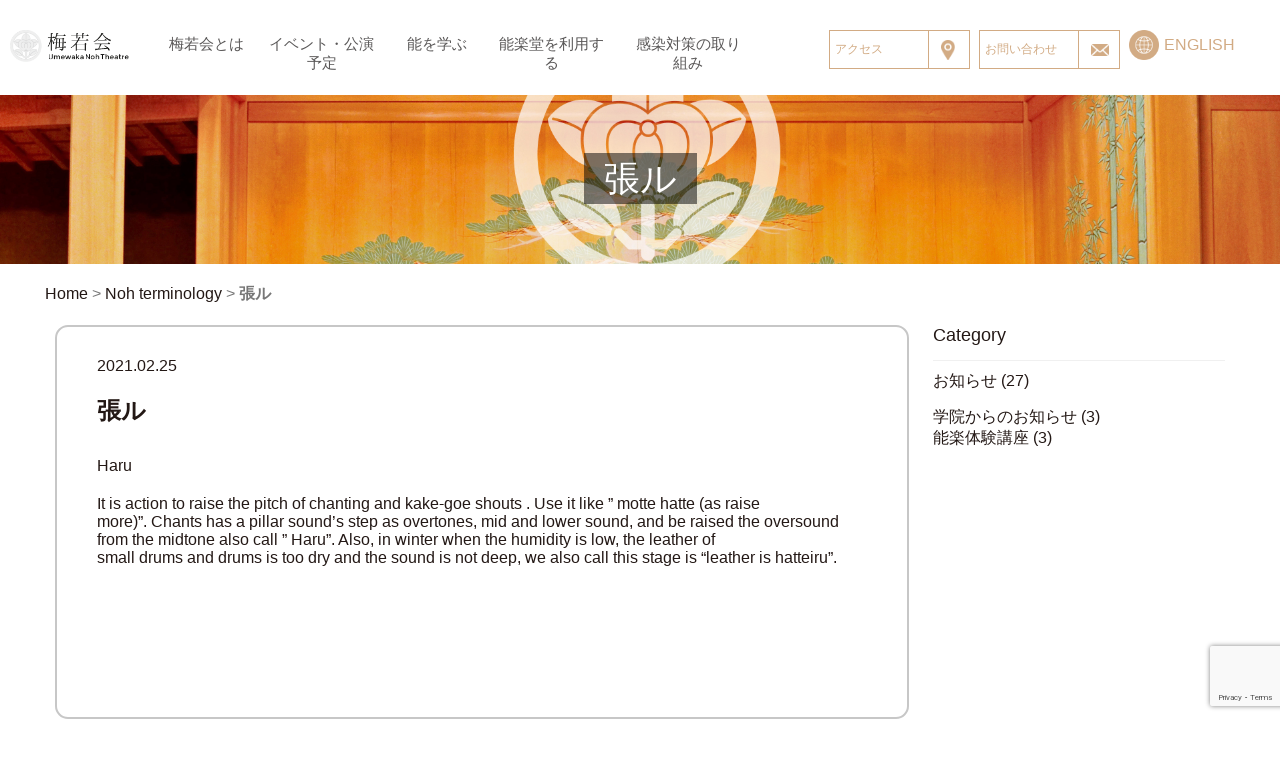

--- FILE ---
content_type: text/html; charset=UTF-8
request_url: https://umewaka.org/en/terminology/502
body_size: 35655
content:
<!doctype html>
<html xmlns="http://www.w3.org/1999/xhtml" dir="ltr" lang="ja">

<head profile="http://gmpg.org/xfn/11">
<meta http-equiv="Content-Type" content="text/html; charset=UTF-8" />
<meta http-equiv="content-style-type" content="text/css" />
<meta http-equiv="content-script-type" content="text/javascript" />
<meta name="viewport" content="width=device-width,initial-scale=1">



	<style>img:is([sizes="auto" i], [sizes^="auto," i]) { contain-intrinsic-size: 3000px 1500px }</style>
	
		<!-- All in One SEO 4.9.3 - aioseo.com -->
		<title>張ル | 梅若会</title>
	<meta name="robots" content="max-image-preview:large" />
	<link rel="canonical" href="https://umewaka.org/en/terminology/502" />
	<meta name="generator" content="All in One SEO (AIOSEO) 4.9.3" />
		<script type="application/ld+json" class="aioseo-schema">
			{"@context":"https:\/\/schema.org","@graph":[{"@type":"BreadcrumbList","@id":"https:\/\/umewaka.org\/en\/terminology\/502#breadcrumblist","itemListElement":[{"@type":"ListItem","@id":"https:\/\/umewaka.org#listItem","position":1,"name":"\u30db\u30fc\u30e0","item":"https:\/\/umewaka.org","nextItem":{"@type":"ListItem","@id":"https:\/\/umewaka.org\/en\/terminology#listItem","name":"Noh terminology"}},{"@type":"ListItem","@id":"https:\/\/umewaka.org\/en\/terminology#listItem","position":2,"name":"Noh terminology","item":"https:\/\/umewaka.org\/en\/terminology","nextItem":{"@type":"ListItem","@id":"https:\/\/umewaka.org\/enterminology_category\/hayashi#listItem","name":"Hayashi chant"},"previousItem":{"@type":"ListItem","@id":"https:\/\/umewaka.org#listItem","name":"\u30db\u30fc\u30e0"}},{"@type":"ListItem","@id":"https:\/\/umewaka.org\/enterminology_category\/hayashi#listItem","position":3,"name":"Hayashi chant","item":"https:\/\/umewaka.org\/enterminology_category\/hayashi","nextItem":{"@type":"ListItem","@id":"https:\/\/umewaka.org\/en\/terminology\/502#listItem","name":"\u5f35\u30eb"},"previousItem":{"@type":"ListItem","@id":"https:\/\/umewaka.org\/en\/terminology#listItem","name":"Noh terminology"}},{"@type":"ListItem","@id":"https:\/\/umewaka.org\/en\/terminology\/502#listItem","position":4,"name":"\u5f35\u30eb","previousItem":{"@type":"ListItem","@id":"https:\/\/umewaka.org\/enterminology_category\/hayashi#listItem","name":"Hayashi chant"}}]},{"@type":"Organization","@id":"https:\/\/umewaka.org\/#organization","name":"\u6885\u82e5\u4f1a","url":"https:\/\/umewaka.org\/"},{"@type":"WebPage","@id":"https:\/\/umewaka.org\/en\/terminology\/502#webpage","url":"https:\/\/umewaka.org\/en\/terminology\/502","name":"\u5f35\u30eb | \u6885\u82e5\u4f1a","inLanguage":"ja","isPartOf":{"@id":"https:\/\/umewaka.org\/#website"},"breadcrumb":{"@id":"https:\/\/umewaka.org\/en\/terminology\/502#breadcrumblist"},"datePublished":"2021-02-25T18:34:55+09:00","dateModified":"2021-02-25T18:34:55+09:00"},{"@type":"WebSite","@id":"https:\/\/umewaka.org\/#website","url":"https:\/\/umewaka.org\/","name":"\u6885\u82e5\u4f1a","inLanguage":"ja","publisher":{"@id":"https:\/\/umewaka.org\/#organization"}}]}
		</script>
		<!-- All in One SEO -->

<script type="text/javascript">
/* <![CDATA[ */
window._wpemojiSettings = {"baseUrl":"https:\/\/s.w.org\/images\/core\/emoji\/16.0.1\/72x72\/","ext":".png","svgUrl":"https:\/\/s.w.org\/images\/core\/emoji\/16.0.1\/svg\/","svgExt":".svg","source":{"concatemoji":"https:\/\/umewaka.org\/wp-includes\/js\/wp-emoji-release.min.js?ver=6.8.3"}};
/*! This file is auto-generated */
!function(s,n){var o,i,e;function c(e){try{var t={supportTests:e,timestamp:(new Date).valueOf()};sessionStorage.setItem(o,JSON.stringify(t))}catch(e){}}function p(e,t,n){e.clearRect(0,0,e.canvas.width,e.canvas.height),e.fillText(t,0,0);var t=new Uint32Array(e.getImageData(0,0,e.canvas.width,e.canvas.height).data),a=(e.clearRect(0,0,e.canvas.width,e.canvas.height),e.fillText(n,0,0),new Uint32Array(e.getImageData(0,0,e.canvas.width,e.canvas.height).data));return t.every(function(e,t){return e===a[t]})}function u(e,t){e.clearRect(0,0,e.canvas.width,e.canvas.height),e.fillText(t,0,0);for(var n=e.getImageData(16,16,1,1),a=0;a<n.data.length;a++)if(0!==n.data[a])return!1;return!0}function f(e,t,n,a){switch(t){case"flag":return n(e,"\ud83c\udff3\ufe0f\u200d\u26a7\ufe0f","\ud83c\udff3\ufe0f\u200b\u26a7\ufe0f")?!1:!n(e,"\ud83c\udde8\ud83c\uddf6","\ud83c\udde8\u200b\ud83c\uddf6")&&!n(e,"\ud83c\udff4\udb40\udc67\udb40\udc62\udb40\udc65\udb40\udc6e\udb40\udc67\udb40\udc7f","\ud83c\udff4\u200b\udb40\udc67\u200b\udb40\udc62\u200b\udb40\udc65\u200b\udb40\udc6e\u200b\udb40\udc67\u200b\udb40\udc7f");case"emoji":return!a(e,"\ud83e\udedf")}return!1}function g(e,t,n,a){var r="undefined"!=typeof WorkerGlobalScope&&self instanceof WorkerGlobalScope?new OffscreenCanvas(300,150):s.createElement("canvas"),o=r.getContext("2d",{willReadFrequently:!0}),i=(o.textBaseline="top",o.font="600 32px Arial",{});return e.forEach(function(e){i[e]=t(o,e,n,a)}),i}function t(e){var t=s.createElement("script");t.src=e,t.defer=!0,s.head.appendChild(t)}"undefined"!=typeof Promise&&(o="wpEmojiSettingsSupports",i=["flag","emoji"],n.supports={everything:!0,everythingExceptFlag:!0},e=new Promise(function(e){s.addEventListener("DOMContentLoaded",e,{once:!0})}),new Promise(function(t){var n=function(){try{var e=JSON.parse(sessionStorage.getItem(o));if("object"==typeof e&&"number"==typeof e.timestamp&&(new Date).valueOf()<e.timestamp+604800&&"object"==typeof e.supportTests)return e.supportTests}catch(e){}return null}();if(!n){if("undefined"!=typeof Worker&&"undefined"!=typeof OffscreenCanvas&&"undefined"!=typeof URL&&URL.createObjectURL&&"undefined"!=typeof Blob)try{var e="postMessage("+g.toString()+"("+[JSON.stringify(i),f.toString(),p.toString(),u.toString()].join(",")+"));",a=new Blob([e],{type:"text/javascript"}),r=new Worker(URL.createObjectURL(a),{name:"wpTestEmojiSupports"});return void(r.onmessage=function(e){c(n=e.data),r.terminate(),t(n)})}catch(e){}c(n=g(i,f,p,u))}t(n)}).then(function(e){for(var t in e)n.supports[t]=e[t],n.supports.everything=n.supports.everything&&n.supports[t],"flag"!==t&&(n.supports.everythingExceptFlag=n.supports.everythingExceptFlag&&n.supports[t]);n.supports.everythingExceptFlag=n.supports.everythingExceptFlag&&!n.supports.flag,n.DOMReady=!1,n.readyCallback=function(){n.DOMReady=!0}}).then(function(){return e}).then(function(){var e;n.supports.everything||(n.readyCallback(),(e=n.source||{}).concatemoji?t(e.concatemoji):e.wpemoji&&e.twemoji&&(t(e.twemoji),t(e.wpemoji)))}))}((window,document),window._wpemojiSettings);
/* ]]> */
</script>
<style id='wp-emoji-styles-inline-css' type='text/css'>

	img.wp-smiley, img.emoji {
		display: inline !important;
		border: none !important;
		box-shadow: none !important;
		height: 1em !important;
		width: 1em !important;
		margin: 0 0.07em !important;
		vertical-align: -0.1em !important;
		background: none !important;
		padding: 0 !important;
	}
</style>
<link rel='stylesheet' id='wp-block-library-css' href='https://umewaka.org/wp-includes/css/dist/block-library/style.min.css?ver=6.8.3' type='text/css' media='all' />
<style id='classic-theme-styles-inline-css' type='text/css'>
/*! This file is auto-generated */
.wp-block-button__link{color:#fff;background-color:#32373c;border-radius:9999px;box-shadow:none;text-decoration:none;padding:calc(.667em + 2px) calc(1.333em + 2px);font-size:1.125em}.wp-block-file__button{background:#32373c;color:#fff;text-decoration:none}
</style>
<link rel='stylesheet' id='aioseo/css/src/vue/standalone/blocks/table-of-contents/global.scss-css' href='https://umewaka.org/wp-content/plugins/all-in-one-seo-pack/dist/Lite/assets/css/table-of-contents/global.e90f6d47.css?ver=4.9.3' type='text/css' media='all' />
<style id='pdfemb-pdf-embedder-viewer-style-inline-css' type='text/css'>
.wp-block-pdfemb-pdf-embedder-viewer{max-width:none}

</style>
<style id='global-styles-inline-css' type='text/css'>
:root{--wp--preset--aspect-ratio--square: 1;--wp--preset--aspect-ratio--4-3: 4/3;--wp--preset--aspect-ratio--3-4: 3/4;--wp--preset--aspect-ratio--3-2: 3/2;--wp--preset--aspect-ratio--2-3: 2/3;--wp--preset--aspect-ratio--16-9: 16/9;--wp--preset--aspect-ratio--9-16: 9/16;--wp--preset--color--black: #000000;--wp--preset--color--cyan-bluish-gray: #abb8c3;--wp--preset--color--white: #ffffff;--wp--preset--color--pale-pink: #f78da7;--wp--preset--color--vivid-red: #cf2e2e;--wp--preset--color--luminous-vivid-orange: #ff6900;--wp--preset--color--luminous-vivid-amber: #fcb900;--wp--preset--color--light-green-cyan: #7bdcb5;--wp--preset--color--vivid-green-cyan: #00d084;--wp--preset--color--pale-cyan-blue: #8ed1fc;--wp--preset--color--vivid-cyan-blue: #0693e3;--wp--preset--color--vivid-purple: #9b51e0;--wp--preset--gradient--vivid-cyan-blue-to-vivid-purple: linear-gradient(135deg,rgba(6,147,227,1) 0%,rgb(155,81,224) 100%);--wp--preset--gradient--light-green-cyan-to-vivid-green-cyan: linear-gradient(135deg,rgb(122,220,180) 0%,rgb(0,208,130) 100%);--wp--preset--gradient--luminous-vivid-amber-to-luminous-vivid-orange: linear-gradient(135deg,rgba(252,185,0,1) 0%,rgba(255,105,0,1) 100%);--wp--preset--gradient--luminous-vivid-orange-to-vivid-red: linear-gradient(135deg,rgba(255,105,0,1) 0%,rgb(207,46,46) 100%);--wp--preset--gradient--very-light-gray-to-cyan-bluish-gray: linear-gradient(135deg,rgb(238,238,238) 0%,rgb(169,184,195) 100%);--wp--preset--gradient--cool-to-warm-spectrum: linear-gradient(135deg,rgb(74,234,220) 0%,rgb(151,120,209) 20%,rgb(207,42,186) 40%,rgb(238,44,130) 60%,rgb(251,105,98) 80%,rgb(254,248,76) 100%);--wp--preset--gradient--blush-light-purple: linear-gradient(135deg,rgb(255,206,236) 0%,rgb(152,150,240) 100%);--wp--preset--gradient--blush-bordeaux: linear-gradient(135deg,rgb(254,205,165) 0%,rgb(254,45,45) 50%,rgb(107,0,62) 100%);--wp--preset--gradient--luminous-dusk: linear-gradient(135deg,rgb(255,203,112) 0%,rgb(199,81,192) 50%,rgb(65,88,208) 100%);--wp--preset--gradient--pale-ocean: linear-gradient(135deg,rgb(255,245,203) 0%,rgb(182,227,212) 50%,rgb(51,167,181) 100%);--wp--preset--gradient--electric-grass: linear-gradient(135deg,rgb(202,248,128) 0%,rgb(113,206,126) 100%);--wp--preset--gradient--midnight: linear-gradient(135deg,rgb(2,3,129) 0%,rgb(40,116,252) 100%);--wp--preset--font-size--small: 13px;--wp--preset--font-size--medium: 20px;--wp--preset--font-size--large: 36px;--wp--preset--font-size--x-large: 42px;--wp--preset--spacing--20: 0.44rem;--wp--preset--spacing--30: 0.67rem;--wp--preset--spacing--40: 1rem;--wp--preset--spacing--50: 1.5rem;--wp--preset--spacing--60: 2.25rem;--wp--preset--spacing--70: 3.38rem;--wp--preset--spacing--80: 5.06rem;--wp--preset--shadow--natural: 6px 6px 9px rgba(0, 0, 0, 0.2);--wp--preset--shadow--deep: 12px 12px 50px rgba(0, 0, 0, 0.4);--wp--preset--shadow--sharp: 6px 6px 0px rgba(0, 0, 0, 0.2);--wp--preset--shadow--outlined: 6px 6px 0px -3px rgba(255, 255, 255, 1), 6px 6px rgba(0, 0, 0, 1);--wp--preset--shadow--crisp: 6px 6px 0px rgba(0, 0, 0, 1);}:where(.is-layout-flex){gap: 0.5em;}:where(.is-layout-grid){gap: 0.5em;}body .is-layout-flex{display: flex;}.is-layout-flex{flex-wrap: wrap;align-items: center;}.is-layout-flex > :is(*, div){margin: 0;}body .is-layout-grid{display: grid;}.is-layout-grid > :is(*, div){margin: 0;}:where(.wp-block-columns.is-layout-flex){gap: 2em;}:where(.wp-block-columns.is-layout-grid){gap: 2em;}:where(.wp-block-post-template.is-layout-flex){gap: 1.25em;}:where(.wp-block-post-template.is-layout-grid){gap: 1.25em;}.has-black-color{color: var(--wp--preset--color--black) !important;}.has-cyan-bluish-gray-color{color: var(--wp--preset--color--cyan-bluish-gray) !important;}.has-white-color{color: var(--wp--preset--color--white) !important;}.has-pale-pink-color{color: var(--wp--preset--color--pale-pink) !important;}.has-vivid-red-color{color: var(--wp--preset--color--vivid-red) !important;}.has-luminous-vivid-orange-color{color: var(--wp--preset--color--luminous-vivid-orange) !important;}.has-luminous-vivid-amber-color{color: var(--wp--preset--color--luminous-vivid-amber) !important;}.has-light-green-cyan-color{color: var(--wp--preset--color--light-green-cyan) !important;}.has-vivid-green-cyan-color{color: var(--wp--preset--color--vivid-green-cyan) !important;}.has-pale-cyan-blue-color{color: var(--wp--preset--color--pale-cyan-blue) !important;}.has-vivid-cyan-blue-color{color: var(--wp--preset--color--vivid-cyan-blue) !important;}.has-vivid-purple-color{color: var(--wp--preset--color--vivid-purple) !important;}.has-black-background-color{background-color: var(--wp--preset--color--black) !important;}.has-cyan-bluish-gray-background-color{background-color: var(--wp--preset--color--cyan-bluish-gray) !important;}.has-white-background-color{background-color: var(--wp--preset--color--white) !important;}.has-pale-pink-background-color{background-color: var(--wp--preset--color--pale-pink) !important;}.has-vivid-red-background-color{background-color: var(--wp--preset--color--vivid-red) !important;}.has-luminous-vivid-orange-background-color{background-color: var(--wp--preset--color--luminous-vivid-orange) !important;}.has-luminous-vivid-amber-background-color{background-color: var(--wp--preset--color--luminous-vivid-amber) !important;}.has-light-green-cyan-background-color{background-color: var(--wp--preset--color--light-green-cyan) !important;}.has-vivid-green-cyan-background-color{background-color: var(--wp--preset--color--vivid-green-cyan) !important;}.has-pale-cyan-blue-background-color{background-color: var(--wp--preset--color--pale-cyan-blue) !important;}.has-vivid-cyan-blue-background-color{background-color: var(--wp--preset--color--vivid-cyan-blue) !important;}.has-vivid-purple-background-color{background-color: var(--wp--preset--color--vivid-purple) !important;}.has-black-border-color{border-color: var(--wp--preset--color--black) !important;}.has-cyan-bluish-gray-border-color{border-color: var(--wp--preset--color--cyan-bluish-gray) !important;}.has-white-border-color{border-color: var(--wp--preset--color--white) !important;}.has-pale-pink-border-color{border-color: var(--wp--preset--color--pale-pink) !important;}.has-vivid-red-border-color{border-color: var(--wp--preset--color--vivid-red) !important;}.has-luminous-vivid-orange-border-color{border-color: var(--wp--preset--color--luminous-vivid-orange) !important;}.has-luminous-vivid-amber-border-color{border-color: var(--wp--preset--color--luminous-vivid-amber) !important;}.has-light-green-cyan-border-color{border-color: var(--wp--preset--color--light-green-cyan) !important;}.has-vivid-green-cyan-border-color{border-color: var(--wp--preset--color--vivid-green-cyan) !important;}.has-pale-cyan-blue-border-color{border-color: var(--wp--preset--color--pale-cyan-blue) !important;}.has-vivid-cyan-blue-border-color{border-color: var(--wp--preset--color--vivid-cyan-blue) !important;}.has-vivid-purple-border-color{border-color: var(--wp--preset--color--vivid-purple) !important;}.has-vivid-cyan-blue-to-vivid-purple-gradient-background{background: var(--wp--preset--gradient--vivid-cyan-blue-to-vivid-purple) !important;}.has-light-green-cyan-to-vivid-green-cyan-gradient-background{background: var(--wp--preset--gradient--light-green-cyan-to-vivid-green-cyan) !important;}.has-luminous-vivid-amber-to-luminous-vivid-orange-gradient-background{background: var(--wp--preset--gradient--luminous-vivid-amber-to-luminous-vivid-orange) !important;}.has-luminous-vivid-orange-to-vivid-red-gradient-background{background: var(--wp--preset--gradient--luminous-vivid-orange-to-vivid-red) !important;}.has-very-light-gray-to-cyan-bluish-gray-gradient-background{background: var(--wp--preset--gradient--very-light-gray-to-cyan-bluish-gray) !important;}.has-cool-to-warm-spectrum-gradient-background{background: var(--wp--preset--gradient--cool-to-warm-spectrum) !important;}.has-blush-light-purple-gradient-background{background: var(--wp--preset--gradient--blush-light-purple) !important;}.has-blush-bordeaux-gradient-background{background: var(--wp--preset--gradient--blush-bordeaux) !important;}.has-luminous-dusk-gradient-background{background: var(--wp--preset--gradient--luminous-dusk) !important;}.has-pale-ocean-gradient-background{background: var(--wp--preset--gradient--pale-ocean) !important;}.has-electric-grass-gradient-background{background: var(--wp--preset--gradient--electric-grass) !important;}.has-midnight-gradient-background{background: var(--wp--preset--gradient--midnight) !important;}.has-small-font-size{font-size: var(--wp--preset--font-size--small) !important;}.has-medium-font-size{font-size: var(--wp--preset--font-size--medium) !important;}.has-large-font-size{font-size: var(--wp--preset--font-size--large) !important;}.has-x-large-font-size{font-size: var(--wp--preset--font-size--x-large) !important;}
:where(.wp-block-post-template.is-layout-flex){gap: 1.25em;}:where(.wp-block-post-template.is-layout-grid){gap: 1.25em;}
:where(.wp-block-columns.is-layout-flex){gap: 2em;}:where(.wp-block-columns.is-layout-grid){gap: 2em;}
:root :where(.wp-block-pullquote){font-size: 1.5em;line-height: 1.6;}
</style>
<link rel='stylesheet' id='contact-form-7-css' href='https://umewaka.org/wp-content/plugins/contact-form-7/includes/css/styles.css?ver=6.1.4' type='text/css' media='all' />
<link rel="https://api.w.org/" href="https://umewaka.org/wp-json/" /><link rel="EditURI" type="application/rsd+xml" title="RSD" href="https://umewaka.org/xmlrpc.php?rsd" />
<meta name="generator" content="WordPress 6.8.3" />
<link rel='shortlink' href='https://umewaka.org/?p=502' />
<link rel="alternate" title="oEmbed (JSON)" type="application/json+oembed" href="https://umewaka.org/wp-json/oembed/1.0/embed?url=https%3A%2F%2Fumewaka.org%2Fen%2Fterminology%2F502" />
<link rel="alternate" title="oEmbed (XML)" type="text/xml+oembed" href="https://umewaka.org/wp-json/oembed/1.0/embed?url=https%3A%2F%2Fumewaka.org%2Fen%2Fterminology%2F502&#038;format=xml" />
	
<!--js-->
<script src="https://code.jquery.com/jquery-3.3.1.js"></script>
<script src="https://umewaka.org/wp-content/themes/company/js/jquery.magnific-popup.min.js"></script>
<script src="https://umewaka.org/wp-content/themes/company/js/jquery.rwdImageMaps.min.js"></script>
<script src="https://umewaka.org/wp-content/themes/company/js/imgLiquid-min.js"></script>
<script src="https://umewaka.org/wp-content/themes/company/js/slick.min.js"></script>
<script src="https://umewaka.org/wp-content/themes/company/js/main.js?1768778494"></script>

<!--CSS-->
<link rel="stylesheet" href="https://umewaka.org/wp-content/themes/company/css/magnific-popup.css">
<link rel="stylesheet" href="https://umewaka.org/wp-content/themes/company/css/slick.css">
<link rel="stylesheet" href="https://umewaka.org/wp-content/themes/company/css/slick-theme.css">

<link rel="stylesheet" href="https://umewaka.org/wp-content/themes/company/style.css?1768778494">

<link rel="shortcut icon" href="https://umewaka.org/wp-content/themes/company/favicon.ico">
  
</head>

<body data-rsssl=1 class="wp-singular enterminology-template-default single single-enterminology postid-502 wp-theme-company">
	
<header>
		<div class="clone_nav">
	<div class="header_box">
<div class="menu-container">
<h1 class="logo"><a href="https://umewaka.org/"><img src="https://umewaka.org/wp-content/themes/company/images/logo.png" alt="梅若会"></a></h1>
	  <nav id="g_nav">
      <ul>
        <li class="mega"><a href="https://umewaka.org/about">梅若会とは</a>
                    <ul class="dropdown" style="display: none;">
                        <li>
							<div>
                        	<p class="ttl">梅若会とは</p>
                        	<p class="p1">梅若家の系譜は奈良朝の橘諸兄に始まります。<br>
諸兄は、始め葛城王と称していましたが、母橘三千代の姓をつぎ、橘諸兄と呼ばれました。<br>
その十世・友時が梅津氏の元祖で、従五位下梅津兵庫頭友時、この時より家紋橘を用いました。</p>
							<p class="link_btn"><a href="https://umewaka.org/about">詳しく見る</a></p>
							</div>
							<div class="flex">
                        	<p><a href="https://umewaka.org/about/history"><img src="https://umewaka.org/wp-content/themes/company/images/nav_img.png" alt="梅若会">梅若家の歴史</a></p>
                        	<p><a href="https://umewaka.org/about/performer"><img src="https://umewaka.org/wp-content/themes/company/images/nav_img.png" alt="梅若会">梅若会出演者(シテ)紹介</a></p>
							<p class="link_btn contact"><a href="https://umewaka.org/about/request">梅若会へのご依頼</a></p>

                        	</div>
                        </li>
                    </ul>
            </li>
				
        <li><a href="https://umewaka.org/schedule">イベント・公演予定</a></li>
        <li class="mega"><a href="https://umewaka.org/learn">能を学ぶ</a>
                    <ul class="dropdown" style="display: none;">
                        <li>
                        	<div class="ttl_box">
							<p class="ttl">梅若能楽学院</p>
							<p class="p1">梅若能楽学院では授業の内容や雰囲気を事前に体験できる、<br>無料体験授業を毎月第一木曜日に行っております。</p>
							<p class="link_btn"><a href="https://umewaka.org/learn">梅若能楽学院</a></p>
							<p class="link_btn"><a href="https://umewaka.org/learn/#a1">無料体験はこちら</a></p>
							</div>
							<div class="flex">
                        	<p><a href="https://umewaka.org/learn/guide"><img src="https://umewaka.org/wp-content/themes/company/images/nav_img.png" alt="梅若会">梅若能楽学院のご案内</a></p>
                        	<p><a href="https://umewaka.org/learn/director"><img src="https://umewaka.org/wp-content/themes/company/images/nav_img.png" alt="梅若会">梅若能楽学院 学院長</a></p>
                        	<p><a href="https://umewaka.org/learn/link"><img src="https://umewaka.org/wp-content/themes/company/images/nav_img.png" alt="梅若会">能楽師・能楽関連サイトリンク集</a></p>
                        	<p><a href="https://umewaka.org/learn/commentary"><img src="https://umewaka.org/wp-content/themes/company/images/nav_img.png" alt="梅若会">能の曲と解説一覧</a></p>
                        	</div>
                        </li>
                    </ul>
            </li>
        <li class="single"><a href="https://umewaka.org/use">能楽堂を利用する</a></li>
        <li class="single"><a href="https://umewaka.org/report">感染対策の取り組み</a></li>

      </ul>
  </nav>
		</div>
		
	<div class="header_btn_box">
	<a href="https://umewaka.org/access" class="btn1">アクセス</a>
	<a href="https://umewaka.org/contact" class="btn1 btn1_2">お問い合わせ</a>
	<a href="https://umewaka.org/en" class="btn2">ENGLISH</a>
	</div>

	</div>
  <div id="sp_g_nav"> 
		
    <script type="text/javascript">
			$(function(){
				$('.menu-trigger').on('click',function(){
					$(this).toggleClass('active');
					$('.sp_nav').slideToggle();
				});

			});
			</script>
		
    <div class="lg_m">
      <p class="sp_logo"><a href="https://umewaka.org/"><img src="https://umewaka.org/wp-content/themes/company/images/logo.png" alt=""></a></p>
      <a class="menu-trigger"> <span></span> <span></span> <span></span> </a> </div>
    <nav class="sp_nav">
      <ul>
<li class="mega li_arrow"><a href="#">梅若会とは</a>
                    <ul class="dropdown" style="display: none;">
                        <li>
							<div>
                        	<p class="ttl">梅若会とは</p>
                        	<p class="p1">梅若家の系譜は奈良朝の橘諸兄に始まります。<br>
諸兄は、始め葛城王と称していましたが、母橘三千代の姓をつぎ、橘諸兄と呼ばれました。<br>
その十世・友時が梅津氏の元祖で、従五位下梅津兵庫頭友時、この時より家紋橘を用いました。</p>
							<p class="link_btn"><a href="https://umewaka.org/about">詳しく見る</a></p>
							</div>
							<div class="flex">
                        	<p><a href="https://umewaka.org/about/history"><img src="https://umewaka.org/wp-content/themes/company/images/nav_img.png" alt="梅若会">梅若家の歴史</a></p>
                        	<p><a href="https://umewaka.org/about/performer"><img src="https://umewaka.org/wp-content/themes/company/images/nav_img.png" alt="梅若会">梅若会出演者(シテ)紹介</a></p>
							<p class="link_btn contact"><a href="https://umewaka.org/about/request">梅若会へのご依頼</a></p>

                        	</div>
                        </li>
                    </ul>
            </li>
        <li><a href="https://umewaka.org/schedule">イベント・公演予定</a></li>
        <li class="mega li_arrow"><a href="#">能を学ぶ</a>
                    <ul class="dropdown" style="display: none;">
                        <li>
                        	<div class="ttl_box">
							<p class="ttl">梅若能楽学院</p>
							<p class="p1">梅若能楽学院では授業の内容や雰囲気を事前に体験できる、<br>
無料体験授業を毎月第一木曜日に行っております。</p>
							<p class="link_btn"><a href="https://umewaka.org/learn">梅若能楽学院</a></p>
							<p class="link_btn"><a href="https://umewaka.org/learn/#a1">無料体験はこちら</a></p>
							</div>
							<div class="flex">
                        	<p><a href="https://umewaka.org/learn/guide"><img src="https://umewaka.org/wp-content/themes/company/images/nav_img.png" alt="梅若会">梅若能楽学院のご案内</a></p>
                        	<p><a href="https://umewaka.org/learn/director"><img src="https://umewaka.org/wp-content/themes/company/images/nav_img.png" alt="梅若会">梅若能楽学院 学院長</a></p>
                        	<p><a href="https://umewaka.org/learn/link"><img src="https://umewaka.org/wp-content/themes/company/images/nav_img.png" alt="梅若会">能楽師・能楽関連サイトリンク集</a></p>
                        	<p><a href="https://umewaka.org/learn/commentary"><img src="https://umewaka.org/wp-content/themes/company/images/nav_img.png" alt="梅若会">能の曲と解説一覧</a></p>
                        	</div>
                        </li>
                    </ul>
            </li>
        <li class="single li_arrow"><a href="https://umewaka.org/use">能楽堂を利用する</a>
        </li>
        
      </ul>
      <div> </div>
    </nav>
  </div>
  <!-- END sp_g_nav--> 
  <!--SP用ナビ--> 
</div>
</header>
	<div id="main">
<div class="under_ttl">
	<h2>張ル</h2>
</div>
<div class="bread_crumb">
  <a href="https://umewaka.org/">Home</a> &gt; <a href="https://umewaka.org/en/terminology">Noh terminology</a> &gt; <strong class="current">張ル</strong></div>
<section id="contents_news" class="contents_single">
    <div class="contents_box">
      <div class="bg_box">
		  <div class="left">
							                <div class="blog_single">
								          <div class="cat01">
                        <p><span class="time_span">2021.02.25</span> <span class="cat_ttl news">
              <a href="#" rel="category tag"></a></span></p>
          </div>
          <h3 class="single_ttl">張ル</h3>
          <div class="detail_cont">
		<p><p>Haru</p>
<p>It is action to raise the pitch of chanting and kake-goe shouts . Use it like &#8221; motte hatte (as raise more)&#8221;. Chants has a pillar sound’s step as overtones, mid and lower sound, and be raised the oversound from the midtone also call &#8221; Haru&#8221;. Also, in winter when the humidity is low, the leather of small drums and drums is too dry and the sound is not deep, we also call this stage is “leather is hatteiru”.</p>
</p>
          </div>
					
						

          <div class="articles">
            <ul class="clearfix">
				
                          </ul>
          </div>
        </div>
		  </div>
		  <div class="right">
			  
		
<div class="cnt_cat">
<p>Category</p>

<div class="post_cat">
<ul>
	<li class="cat-item cat-item-1"><a href="https://umewaka.org/category/news">お知らせ</a> (27)
</li>
	<li class="cat-item cat-item-3"><a href="https://umewaka.org/category/news_gakuin">学院からのお知らせ</a> (3)
<ul class='children'>
	<li class="cat-item cat-item-4"><a href="https://umewaka.org/category/news_gakuin/taiken">能楽体験講座</a> (3)
</li>
</ul>
</li>
	</ul>
</div>
</div>
		</div>
              </div>
    </div>
  </section>
	

</div>
<!-- main -->

<footer>
  <div class="contents_box">
<div class="footer_box">
	<div class="footer_con">
		<p class="footer_logo"><a href="/"><img src="https://umewaka.org/wp-content/themes/company/images/footer_logo.png" alt="梅若会"></a></p>
		<div class="footer_text">
<p class="p1">公益財団法人 梅若会</p>
<p class="p2">〒164-0003 東京都中野区東中野 2-6-14<br>
TEL.03-3363-7748　FAX.03-3363-7749</p>
<p class="support_img"><a href="https://www.nippon-foundation.or.jp/" target="_blank"><img src="https://umewaka.org/wp-content/themes/company/images/who_dis_ci_03.png" alt="日本財団助成金"></a></p>
		</div>
	</div>
  <div class="footer_nav">
    <div class="flex">
      <ul>
        <li><a href="https://umewaka.org/">TOP</a></li>
        <li><a href="https://umewaka.org/blog/">最新情報一覧</a></li>
        <li class="sub"><a href="https://umewaka.org/category/news/">お知らせ</a></li>
        <li class="sub"><a href="https://umewaka.org/category/news_gakuin/">学院からのお知らせ</a></li>
        <li><a href="https://umewaka.org/schedule/">イベント・公演予定</a></li>
        <li class="sub"><a href="https://umewaka.org/past/">過去のイベント・公演</a></li>
        <li><a href="https://umewaka.org/access">アクセス</a></li>
      </ul>
      <ul>
        <li><a href="https://umewaka.org/use">能楽堂（能楽堂を利用する）</a></li>
        <li><a href="https://umewaka.org/learn">梅若能楽学院（能を学ぶ）</a></li>
        <li class="sub"><a href="https://umewaka.org/learn/guide">梅若能楽学院のご案内</a></li>
        <li class="sub"><a href="https://umewaka.org/learn/director">梅若能楽学院 学院長</a></li>
        <li class="sub"><a href="https://umewaka.org/learn/link">能楽師・能楽関連サイトリンク集</a></li>
        <li class="sub"><a href="https://umewaka.org/learn/commentary">能の曲と解説一覧</a></li>
      </ul>
       <ul>
        <li><a href="https://umewaka.org/about">梅若会とは</a></li>
        <li class="sub"><a href="https://umewaka.org/about/history">梅若家の歴史</a></li>
        <li class="sub"><a href="https://umewaka.org/about/performer">梅若会出演者（シテ）紹介</a></li>
        <li class="sub"><a href="https://umewaka.org/about/request">梅若会へのご依頼</a></li>
      </ul>
    </div>
  </div>
</div>
<div class="footer_box2">
	<ul>
		<li><a href="https://umewaka.org/contact">お問い合わせ</a></li>
		<li><a href="https://umewaka.org/performance_request">公演・講演等ご依頼</a></li>
	</ul>
</div>
<div class="footer_box_bn">
	<p class="bn_ttl">協賛</p>
	<ul>
		<li><a href="https://www.lequiopower.com/?lang=ja" target="_blank"><img src="https://umewaka.org/wp-content/themes/company/images/logo_LEQUIO_02W-1.png" alt="レキオ・パワー・テクノロジー株式会社"></a></li>
	</ul>
</div>
<div class="footer_box3">
	<p>Umewaka Noh Theatre</p>
	<ul>
		<li><a href="#"><img src="https://umewaka.org/wp-content/themes/company/images/s_icon1.png" alt="instagram"></a></li>
		<li><a href="https://twitter.com/umewaka_noh"><img src="https://umewaka.org/wp-content/themes/company/images/s_icon2.png" alt="twitter"></a></li>
		<li><a href="https://www.youtube.com/channel/UC_jBi7gZX7b8W1EFPRFkzzg" target="_blank"><img src="https://umewaka.org/wp-content/themes/company/images/s_icon3.png" alt="youtube"></a></li>
		<li><a href="#"><img src="https://umewaka.org/wp-content/themes/company/images/s_icon4.png" alt="facebook"></a></li>
	</ul>
</div>
</div>
  <div class="copy">
	<div class="contents_box">
	<div class="clearfix">
  	<ul>
  		<li><a href="https://umewaka.org/sitemap">・サイトマップ</a></li>
  		<li><a href="https://umewaka.org/privacy">・プライバシーポリシー</a></li>
  	</ul>
	</div>
    <p>このサイトに掲載されている文章・写真・画像・イラスト等を無断で使用することを禁じます。<br>
    Copyright (C)2026 Umewaka-kai All Right Reserve.</p>
  </div>
</div>
</footer>	

<script type="speculationrules">
{"prefetch":[{"source":"document","where":{"and":[{"href_matches":"\/*"},{"not":{"href_matches":["\/wp-*.php","\/wp-admin\/*","\/wp-content\/uploads\/*","\/wp-content\/*","\/wp-content\/plugins\/*","\/wp-content\/themes\/company\/*","\/*\\?(.+)"]}},{"not":{"selector_matches":"a[rel~=\"nofollow\"]"}},{"not":{"selector_matches":".no-prefetch, .no-prefetch a"}}]},"eagerness":"conservative"}]}
</script>
<script type="text/javascript" src="https://umewaka.org/wp-includes/js/dist/hooks.min.js?ver=4d63a3d491d11ffd8ac6" id="wp-hooks-js"></script>
<script type="text/javascript" src="https://umewaka.org/wp-includes/js/dist/i18n.min.js?ver=5e580eb46a90c2b997e6" id="wp-i18n-js"></script>
<script type="text/javascript" id="wp-i18n-js-after">
/* <![CDATA[ */
wp.i18n.setLocaleData( { 'text direction\u0004ltr': [ 'ltr' ] } );
/* ]]> */
</script>
<script type="text/javascript" src="https://umewaka.org/wp-content/plugins/contact-form-7/includes/swv/js/index.js?ver=6.1.4" id="swv-js"></script>
<script type="text/javascript" id="contact-form-7-js-translations">
/* <![CDATA[ */
( function( domain, translations ) {
	var localeData = translations.locale_data[ domain ] || translations.locale_data.messages;
	localeData[""].domain = domain;
	wp.i18n.setLocaleData( localeData, domain );
} )( "contact-form-7", {"translation-revision-date":"2025-11-30 08:12:23+0000","generator":"GlotPress\/4.0.3","domain":"messages","locale_data":{"messages":{"":{"domain":"messages","plural-forms":"nplurals=1; plural=0;","lang":"ja_JP"},"This contact form is placed in the wrong place.":["\u3053\u306e\u30b3\u30f3\u30bf\u30af\u30c8\u30d5\u30a9\u30fc\u30e0\u306f\u9593\u9055\u3063\u305f\u4f4d\u7f6e\u306b\u7f6e\u304b\u308c\u3066\u3044\u307e\u3059\u3002"],"Error:":["\u30a8\u30e9\u30fc:"]}},"comment":{"reference":"includes\/js\/index.js"}} );
/* ]]> */
</script>
<script type="text/javascript" id="contact-form-7-js-before">
/* <![CDATA[ */
var wpcf7 = {
    "api": {
        "root": "https:\/\/umewaka.org\/wp-json\/",
        "namespace": "contact-form-7\/v1"
    }
};
/* ]]> */
</script>
<script type="text/javascript" src="https://umewaka.org/wp-content/plugins/contact-form-7/includes/js/index.js?ver=6.1.4" id="contact-form-7-js"></script>
<script type="text/javascript" src="https://www.google.com/recaptcha/api.js?render=6LdMMlYqAAAAAArLr0hh5HLNl8ld0VLfrPS0pvYG&amp;ver=3.0" id="google-recaptcha-js"></script>
<script type="text/javascript" src="https://umewaka.org/wp-includes/js/dist/vendor/wp-polyfill.min.js?ver=3.15.0" id="wp-polyfill-js"></script>
<script type="text/javascript" id="wpcf7-recaptcha-js-before">
/* <![CDATA[ */
var wpcf7_recaptcha = {
    "sitekey": "6LdMMlYqAAAAAArLr0hh5HLNl8ld0VLfrPS0pvYG",
    "actions": {
        "homepage": "homepage",
        "contactform": "contactform"
    }
};
/* ]]> */
</script>
<script type="text/javascript" src="https://umewaka.org/wp-content/plugins/contact-form-7/modules/recaptcha/index.js?ver=6.1.4" id="wpcf7-recaptcha-js"></script>
</body>
</html>

--- FILE ---
content_type: text/html; charset=utf-8
request_url: https://www.google.com/recaptcha/api2/anchor?ar=1&k=6LdMMlYqAAAAAArLr0hh5HLNl8ld0VLfrPS0pvYG&co=aHR0cHM6Ly91bWV3YWthLm9yZzo0NDM.&hl=en&v=PoyoqOPhxBO7pBk68S4YbpHZ&size=invisible&anchor-ms=20000&execute-ms=30000&cb=8i2gtqbmwpbo
body_size: 48862
content:
<!DOCTYPE HTML><html dir="ltr" lang="en"><head><meta http-equiv="Content-Type" content="text/html; charset=UTF-8">
<meta http-equiv="X-UA-Compatible" content="IE=edge">
<title>reCAPTCHA</title>
<style type="text/css">
/* cyrillic-ext */
@font-face {
  font-family: 'Roboto';
  font-style: normal;
  font-weight: 400;
  font-stretch: 100%;
  src: url(//fonts.gstatic.com/s/roboto/v48/KFO7CnqEu92Fr1ME7kSn66aGLdTylUAMa3GUBHMdazTgWw.woff2) format('woff2');
  unicode-range: U+0460-052F, U+1C80-1C8A, U+20B4, U+2DE0-2DFF, U+A640-A69F, U+FE2E-FE2F;
}
/* cyrillic */
@font-face {
  font-family: 'Roboto';
  font-style: normal;
  font-weight: 400;
  font-stretch: 100%;
  src: url(//fonts.gstatic.com/s/roboto/v48/KFO7CnqEu92Fr1ME7kSn66aGLdTylUAMa3iUBHMdazTgWw.woff2) format('woff2');
  unicode-range: U+0301, U+0400-045F, U+0490-0491, U+04B0-04B1, U+2116;
}
/* greek-ext */
@font-face {
  font-family: 'Roboto';
  font-style: normal;
  font-weight: 400;
  font-stretch: 100%;
  src: url(//fonts.gstatic.com/s/roboto/v48/KFO7CnqEu92Fr1ME7kSn66aGLdTylUAMa3CUBHMdazTgWw.woff2) format('woff2');
  unicode-range: U+1F00-1FFF;
}
/* greek */
@font-face {
  font-family: 'Roboto';
  font-style: normal;
  font-weight: 400;
  font-stretch: 100%;
  src: url(//fonts.gstatic.com/s/roboto/v48/KFO7CnqEu92Fr1ME7kSn66aGLdTylUAMa3-UBHMdazTgWw.woff2) format('woff2');
  unicode-range: U+0370-0377, U+037A-037F, U+0384-038A, U+038C, U+038E-03A1, U+03A3-03FF;
}
/* math */
@font-face {
  font-family: 'Roboto';
  font-style: normal;
  font-weight: 400;
  font-stretch: 100%;
  src: url(//fonts.gstatic.com/s/roboto/v48/KFO7CnqEu92Fr1ME7kSn66aGLdTylUAMawCUBHMdazTgWw.woff2) format('woff2');
  unicode-range: U+0302-0303, U+0305, U+0307-0308, U+0310, U+0312, U+0315, U+031A, U+0326-0327, U+032C, U+032F-0330, U+0332-0333, U+0338, U+033A, U+0346, U+034D, U+0391-03A1, U+03A3-03A9, U+03B1-03C9, U+03D1, U+03D5-03D6, U+03F0-03F1, U+03F4-03F5, U+2016-2017, U+2034-2038, U+203C, U+2040, U+2043, U+2047, U+2050, U+2057, U+205F, U+2070-2071, U+2074-208E, U+2090-209C, U+20D0-20DC, U+20E1, U+20E5-20EF, U+2100-2112, U+2114-2115, U+2117-2121, U+2123-214F, U+2190, U+2192, U+2194-21AE, U+21B0-21E5, U+21F1-21F2, U+21F4-2211, U+2213-2214, U+2216-22FF, U+2308-230B, U+2310, U+2319, U+231C-2321, U+2336-237A, U+237C, U+2395, U+239B-23B7, U+23D0, U+23DC-23E1, U+2474-2475, U+25AF, U+25B3, U+25B7, U+25BD, U+25C1, U+25CA, U+25CC, U+25FB, U+266D-266F, U+27C0-27FF, U+2900-2AFF, U+2B0E-2B11, U+2B30-2B4C, U+2BFE, U+3030, U+FF5B, U+FF5D, U+1D400-1D7FF, U+1EE00-1EEFF;
}
/* symbols */
@font-face {
  font-family: 'Roboto';
  font-style: normal;
  font-weight: 400;
  font-stretch: 100%;
  src: url(//fonts.gstatic.com/s/roboto/v48/KFO7CnqEu92Fr1ME7kSn66aGLdTylUAMaxKUBHMdazTgWw.woff2) format('woff2');
  unicode-range: U+0001-000C, U+000E-001F, U+007F-009F, U+20DD-20E0, U+20E2-20E4, U+2150-218F, U+2190, U+2192, U+2194-2199, U+21AF, U+21E6-21F0, U+21F3, U+2218-2219, U+2299, U+22C4-22C6, U+2300-243F, U+2440-244A, U+2460-24FF, U+25A0-27BF, U+2800-28FF, U+2921-2922, U+2981, U+29BF, U+29EB, U+2B00-2BFF, U+4DC0-4DFF, U+FFF9-FFFB, U+10140-1018E, U+10190-1019C, U+101A0, U+101D0-101FD, U+102E0-102FB, U+10E60-10E7E, U+1D2C0-1D2D3, U+1D2E0-1D37F, U+1F000-1F0FF, U+1F100-1F1AD, U+1F1E6-1F1FF, U+1F30D-1F30F, U+1F315, U+1F31C, U+1F31E, U+1F320-1F32C, U+1F336, U+1F378, U+1F37D, U+1F382, U+1F393-1F39F, U+1F3A7-1F3A8, U+1F3AC-1F3AF, U+1F3C2, U+1F3C4-1F3C6, U+1F3CA-1F3CE, U+1F3D4-1F3E0, U+1F3ED, U+1F3F1-1F3F3, U+1F3F5-1F3F7, U+1F408, U+1F415, U+1F41F, U+1F426, U+1F43F, U+1F441-1F442, U+1F444, U+1F446-1F449, U+1F44C-1F44E, U+1F453, U+1F46A, U+1F47D, U+1F4A3, U+1F4B0, U+1F4B3, U+1F4B9, U+1F4BB, U+1F4BF, U+1F4C8-1F4CB, U+1F4D6, U+1F4DA, U+1F4DF, U+1F4E3-1F4E6, U+1F4EA-1F4ED, U+1F4F7, U+1F4F9-1F4FB, U+1F4FD-1F4FE, U+1F503, U+1F507-1F50B, U+1F50D, U+1F512-1F513, U+1F53E-1F54A, U+1F54F-1F5FA, U+1F610, U+1F650-1F67F, U+1F687, U+1F68D, U+1F691, U+1F694, U+1F698, U+1F6AD, U+1F6B2, U+1F6B9-1F6BA, U+1F6BC, U+1F6C6-1F6CF, U+1F6D3-1F6D7, U+1F6E0-1F6EA, U+1F6F0-1F6F3, U+1F6F7-1F6FC, U+1F700-1F7FF, U+1F800-1F80B, U+1F810-1F847, U+1F850-1F859, U+1F860-1F887, U+1F890-1F8AD, U+1F8B0-1F8BB, U+1F8C0-1F8C1, U+1F900-1F90B, U+1F93B, U+1F946, U+1F984, U+1F996, U+1F9E9, U+1FA00-1FA6F, U+1FA70-1FA7C, U+1FA80-1FA89, U+1FA8F-1FAC6, U+1FACE-1FADC, U+1FADF-1FAE9, U+1FAF0-1FAF8, U+1FB00-1FBFF;
}
/* vietnamese */
@font-face {
  font-family: 'Roboto';
  font-style: normal;
  font-weight: 400;
  font-stretch: 100%;
  src: url(//fonts.gstatic.com/s/roboto/v48/KFO7CnqEu92Fr1ME7kSn66aGLdTylUAMa3OUBHMdazTgWw.woff2) format('woff2');
  unicode-range: U+0102-0103, U+0110-0111, U+0128-0129, U+0168-0169, U+01A0-01A1, U+01AF-01B0, U+0300-0301, U+0303-0304, U+0308-0309, U+0323, U+0329, U+1EA0-1EF9, U+20AB;
}
/* latin-ext */
@font-face {
  font-family: 'Roboto';
  font-style: normal;
  font-weight: 400;
  font-stretch: 100%;
  src: url(//fonts.gstatic.com/s/roboto/v48/KFO7CnqEu92Fr1ME7kSn66aGLdTylUAMa3KUBHMdazTgWw.woff2) format('woff2');
  unicode-range: U+0100-02BA, U+02BD-02C5, U+02C7-02CC, U+02CE-02D7, U+02DD-02FF, U+0304, U+0308, U+0329, U+1D00-1DBF, U+1E00-1E9F, U+1EF2-1EFF, U+2020, U+20A0-20AB, U+20AD-20C0, U+2113, U+2C60-2C7F, U+A720-A7FF;
}
/* latin */
@font-face {
  font-family: 'Roboto';
  font-style: normal;
  font-weight: 400;
  font-stretch: 100%;
  src: url(//fonts.gstatic.com/s/roboto/v48/KFO7CnqEu92Fr1ME7kSn66aGLdTylUAMa3yUBHMdazQ.woff2) format('woff2');
  unicode-range: U+0000-00FF, U+0131, U+0152-0153, U+02BB-02BC, U+02C6, U+02DA, U+02DC, U+0304, U+0308, U+0329, U+2000-206F, U+20AC, U+2122, U+2191, U+2193, U+2212, U+2215, U+FEFF, U+FFFD;
}
/* cyrillic-ext */
@font-face {
  font-family: 'Roboto';
  font-style: normal;
  font-weight: 500;
  font-stretch: 100%;
  src: url(//fonts.gstatic.com/s/roboto/v48/KFO7CnqEu92Fr1ME7kSn66aGLdTylUAMa3GUBHMdazTgWw.woff2) format('woff2');
  unicode-range: U+0460-052F, U+1C80-1C8A, U+20B4, U+2DE0-2DFF, U+A640-A69F, U+FE2E-FE2F;
}
/* cyrillic */
@font-face {
  font-family: 'Roboto';
  font-style: normal;
  font-weight: 500;
  font-stretch: 100%;
  src: url(//fonts.gstatic.com/s/roboto/v48/KFO7CnqEu92Fr1ME7kSn66aGLdTylUAMa3iUBHMdazTgWw.woff2) format('woff2');
  unicode-range: U+0301, U+0400-045F, U+0490-0491, U+04B0-04B1, U+2116;
}
/* greek-ext */
@font-face {
  font-family: 'Roboto';
  font-style: normal;
  font-weight: 500;
  font-stretch: 100%;
  src: url(//fonts.gstatic.com/s/roboto/v48/KFO7CnqEu92Fr1ME7kSn66aGLdTylUAMa3CUBHMdazTgWw.woff2) format('woff2');
  unicode-range: U+1F00-1FFF;
}
/* greek */
@font-face {
  font-family: 'Roboto';
  font-style: normal;
  font-weight: 500;
  font-stretch: 100%;
  src: url(//fonts.gstatic.com/s/roboto/v48/KFO7CnqEu92Fr1ME7kSn66aGLdTylUAMa3-UBHMdazTgWw.woff2) format('woff2');
  unicode-range: U+0370-0377, U+037A-037F, U+0384-038A, U+038C, U+038E-03A1, U+03A3-03FF;
}
/* math */
@font-face {
  font-family: 'Roboto';
  font-style: normal;
  font-weight: 500;
  font-stretch: 100%;
  src: url(//fonts.gstatic.com/s/roboto/v48/KFO7CnqEu92Fr1ME7kSn66aGLdTylUAMawCUBHMdazTgWw.woff2) format('woff2');
  unicode-range: U+0302-0303, U+0305, U+0307-0308, U+0310, U+0312, U+0315, U+031A, U+0326-0327, U+032C, U+032F-0330, U+0332-0333, U+0338, U+033A, U+0346, U+034D, U+0391-03A1, U+03A3-03A9, U+03B1-03C9, U+03D1, U+03D5-03D6, U+03F0-03F1, U+03F4-03F5, U+2016-2017, U+2034-2038, U+203C, U+2040, U+2043, U+2047, U+2050, U+2057, U+205F, U+2070-2071, U+2074-208E, U+2090-209C, U+20D0-20DC, U+20E1, U+20E5-20EF, U+2100-2112, U+2114-2115, U+2117-2121, U+2123-214F, U+2190, U+2192, U+2194-21AE, U+21B0-21E5, U+21F1-21F2, U+21F4-2211, U+2213-2214, U+2216-22FF, U+2308-230B, U+2310, U+2319, U+231C-2321, U+2336-237A, U+237C, U+2395, U+239B-23B7, U+23D0, U+23DC-23E1, U+2474-2475, U+25AF, U+25B3, U+25B7, U+25BD, U+25C1, U+25CA, U+25CC, U+25FB, U+266D-266F, U+27C0-27FF, U+2900-2AFF, U+2B0E-2B11, U+2B30-2B4C, U+2BFE, U+3030, U+FF5B, U+FF5D, U+1D400-1D7FF, U+1EE00-1EEFF;
}
/* symbols */
@font-face {
  font-family: 'Roboto';
  font-style: normal;
  font-weight: 500;
  font-stretch: 100%;
  src: url(//fonts.gstatic.com/s/roboto/v48/KFO7CnqEu92Fr1ME7kSn66aGLdTylUAMaxKUBHMdazTgWw.woff2) format('woff2');
  unicode-range: U+0001-000C, U+000E-001F, U+007F-009F, U+20DD-20E0, U+20E2-20E4, U+2150-218F, U+2190, U+2192, U+2194-2199, U+21AF, U+21E6-21F0, U+21F3, U+2218-2219, U+2299, U+22C4-22C6, U+2300-243F, U+2440-244A, U+2460-24FF, U+25A0-27BF, U+2800-28FF, U+2921-2922, U+2981, U+29BF, U+29EB, U+2B00-2BFF, U+4DC0-4DFF, U+FFF9-FFFB, U+10140-1018E, U+10190-1019C, U+101A0, U+101D0-101FD, U+102E0-102FB, U+10E60-10E7E, U+1D2C0-1D2D3, U+1D2E0-1D37F, U+1F000-1F0FF, U+1F100-1F1AD, U+1F1E6-1F1FF, U+1F30D-1F30F, U+1F315, U+1F31C, U+1F31E, U+1F320-1F32C, U+1F336, U+1F378, U+1F37D, U+1F382, U+1F393-1F39F, U+1F3A7-1F3A8, U+1F3AC-1F3AF, U+1F3C2, U+1F3C4-1F3C6, U+1F3CA-1F3CE, U+1F3D4-1F3E0, U+1F3ED, U+1F3F1-1F3F3, U+1F3F5-1F3F7, U+1F408, U+1F415, U+1F41F, U+1F426, U+1F43F, U+1F441-1F442, U+1F444, U+1F446-1F449, U+1F44C-1F44E, U+1F453, U+1F46A, U+1F47D, U+1F4A3, U+1F4B0, U+1F4B3, U+1F4B9, U+1F4BB, U+1F4BF, U+1F4C8-1F4CB, U+1F4D6, U+1F4DA, U+1F4DF, U+1F4E3-1F4E6, U+1F4EA-1F4ED, U+1F4F7, U+1F4F9-1F4FB, U+1F4FD-1F4FE, U+1F503, U+1F507-1F50B, U+1F50D, U+1F512-1F513, U+1F53E-1F54A, U+1F54F-1F5FA, U+1F610, U+1F650-1F67F, U+1F687, U+1F68D, U+1F691, U+1F694, U+1F698, U+1F6AD, U+1F6B2, U+1F6B9-1F6BA, U+1F6BC, U+1F6C6-1F6CF, U+1F6D3-1F6D7, U+1F6E0-1F6EA, U+1F6F0-1F6F3, U+1F6F7-1F6FC, U+1F700-1F7FF, U+1F800-1F80B, U+1F810-1F847, U+1F850-1F859, U+1F860-1F887, U+1F890-1F8AD, U+1F8B0-1F8BB, U+1F8C0-1F8C1, U+1F900-1F90B, U+1F93B, U+1F946, U+1F984, U+1F996, U+1F9E9, U+1FA00-1FA6F, U+1FA70-1FA7C, U+1FA80-1FA89, U+1FA8F-1FAC6, U+1FACE-1FADC, U+1FADF-1FAE9, U+1FAF0-1FAF8, U+1FB00-1FBFF;
}
/* vietnamese */
@font-face {
  font-family: 'Roboto';
  font-style: normal;
  font-weight: 500;
  font-stretch: 100%;
  src: url(//fonts.gstatic.com/s/roboto/v48/KFO7CnqEu92Fr1ME7kSn66aGLdTylUAMa3OUBHMdazTgWw.woff2) format('woff2');
  unicode-range: U+0102-0103, U+0110-0111, U+0128-0129, U+0168-0169, U+01A0-01A1, U+01AF-01B0, U+0300-0301, U+0303-0304, U+0308-0309, U+0323, U+0329, U+1EA0-1EF9, U+20AB;
}
/* latin-ext */
@font-face {
  font-family: 'Roboto';
  font-style: normal;
  font-weight: 500;
  font-stretch: 100%;
  src: url(//fonts.gstatic.com/s/roboto/v48/KFO7CnqEu92Fr1ME7kSn66aGLdTylUAMa3KUBHMdazTgWw.woff2) format('woff2');
  unicode-range: U+0100-02BA, U+02BD-02C5, U+02C7-02CC, U+02CE-02D7, U+02DD-02FF, U+0304, U+0308, U+0329, U+1D00-1DBF, U+1E00-1E9F, U+1EF2-1EFF, U+2020, U+20A0-20AB, U+20AD-20C0, U+2113, U+2C60-2C7F, U+A720-A7FF;
}
/* latin */
@font-face {
  font-family: 'Roboto';
  font-style: normal;
  font-weight: 500;
  font-stretch: 100%;
  src: url(//fonts.gstatic.com/s/roboto/v48/KFO7CnqEu92Fr1ME7kSn66aGLdTylUAMa3yUBHMdazQ.woff2) format('woff2');
  unicode-range: U+0000-00FF, U+0131, U+0152-0153, U+02BB-02BC, U+02C6, U+02DA, U+02DC, U+0304, U+0308, U+0329, U+2000-206F, U+20AC, U+2122, U+2191, U+2193, U+2212, U+2215, U+FEFF, U+FFFD;
}
/* cyrillic-ext */
@font-face {
  font-family: 'Roboto';
  font-style: normal;
  font-weight: 900;
  font-stretch: 100%;
  src: url(//fonts.gstatic.com/s/roboto/v48/KFO7CnqEu92Fr1ME7kSn66aGLdTylUAMa3GUBHMdazTgWw.woff2) format('woff2');
  unicode-range: U+0460-052F, U+1C80-1C8A, U+20B4, U+2DE0-2DFF, U+A640-A69F, U+FE2E-FE2F;
}
/* cyrillic */
@font-face {
  font-family: 'Roboto';
  font-style: normal;
  font-weight: 900;
  font-stretch: 100%;
  src: url(//fonts.gstatic.com/s/roboto/v48/KFO7CnqEu92Fr1ME7kSn66aGLdTylUAMa3iUBHMdazTgWw.woff2) format('woff2');
  unicode-range: U+0301, U+0400-045F, U+0490-0491, U+04B0-04B1, U+2116;
}
/* greek-ext */
@font-face {
  font-family: 'Roboto';
  font-style: normal;
  font-weight: 900;
  font-stretch: 100%;
  src: url(//fonts.gstatic.com/s/roboto/v48/KFO7CnqEu92Fr1ME7kSn66aGLdTylUAMa3CUBHMdazTgWw.woff2) format('woff2');
  unicode-range: U+1F00-1FFF;
}
/* greek */
@font-face {
  font-family: 'Roboto';
  font-style: normal;
  font-weight: 900;
  font-stretch: 100%;
  src: url(//fonts.gstatic.com/s/roboto/v48/KFO7CnqEu92Fr1ME7kSn66aGLdTylUAMa3-UBHMdazTgWw.woff2) format('woff2');
  unicode-range: U+0370-0377, U+037A-037F, U+0384-038A, U+038C, U+038E-03A1, U+03A3-03FF;
}
/* math */
@font-face {
  font-family: 'Roboto';
  font-style: normal;
  font-weight: 900;
  font-stretch: 100%;
  src: url(//fonts.gstatic.com/s/roboto/v48/KFO7CnqEu92Fr1ME7kSn66aGLdTylUAMawCUBHMdazTgWw.woff2) format('woff2');
  unicode-range: U+0302-0303, U+0305, U+0307-0308, U+0310, U+0312, U+0315, U+031A, U+0326-0327, U+032C, U+032F-0330, U+0332-0333, U+0338, U+033A, U+0346, U+034D, U+0391-03A1, U+03A3-03A9, U+03B1-03C9, U+03D1, U+03D5-03D6, U+03F0-03F1, U+03F4-03F5, U+2016-2017, U+2034-2038, U+203C, U+2040, U+2043, U+2047, U+2050, U+2057, U+205F, U+2070-2071, U+2074-208E, U+2090-209C, U+20D0-20DC, U+20E1, U+20E5-20EF, U+2100-2112, U+2114-2115, U+2117-2121, U+2123-214F, U+2190, U+2192, U+2194-21AE, U+21B0-21E5, U+21F1-21F2, U+21F4-2211, U+2213-2214, U+2216-22FF, U+2308-230B, U+2310, U+2319, U+231C-2321, U+2336-237A, U+237C, U+2395, U+239B-23B7, U+23D0, U+23DC-23E1, U+2474-2475, U+25AF, U+25B3, U+25B7, U+25BD, U+25C1, U+25CA, U+25CC, U+25FB, U+266D-266F, U+27C0-27FF, U+2900-2AFF, U+2B0E-2B11, U+2B30-2B4C, U+2BFE, U+3030, U+FF5B, U+FF5D, U+1D400-1D7FF, U+1EE00-1EEFF;
}
/* symbols */
@font-face {
  font-family: 'Roboto';
  font-style: normal;
  font-weight: 900;
  font-stretch: 100%;
  src: url(//fonts.gstatic.com/s/roboto/v48/KFO7CnqEu92Fr1ME7kSn66aGLdTylUAMaxKUBHMdazTgWw.woff2) format('woff2');
  unicode-range: U+0001-000C, U+000E-001F, U+007F-009F, U+20DD-20E0, U+20E2-20E4, U+2150-218F, U+2190, U+2192, U+2194-2199, U+21AF, U+21E6-21F0, U+21F3, U+2218-2219, U+2299, U+22C4-22C6, U+2300-243F, U+2440-244A, U+2460-24FF, U+25A0-27BF, U+2800-28FF, U+2921-2922, U+2981, U+29BF, U+29EB, U+2B00-2BFF, U+4DC0-4DFF, U+FFF9-FFFB, U+10140-1018E, U+10190-1019C, U+101A0, U+101D0-101FD, U+102E0-102FB, U+10E60-10E7E, U+1D2C0-1D2D3, U+1D2E0-1D37F, U+1F000-1F0FF, U+1F100-1F1AD, U+1F1E6-1F1FF, U+1F30D-1F30F, U+1F315, U+1F31C, U+1F31E, U+1F320-1F32C, U+1F336, U+1F378, U+1F37D, U+1F382, U+1F393-1F39F, U+1F3A7-1F3A8, U+1F3AC-1F3AF, U+1F3C2, U+1F3C4-1F3C6, U+1F3CA-1F3CE, U+1F3D4-1F3E0, U+1F3ED, U+1F3F1-1F3F3, U+1F3F5-1F3F7, U+1F408, U+1F415, U+1F41F, U+1F426, U+1F43F, U+1F441-1F442, U+1F444, U+1F446-1F449, U+1F44C-1F44E, U+1F453, U+1F46A, U+1F47D, U+1F4A3, U+1F4B0, U+1F4B3, U+1F4B9, U+1F4BB, U+1F4BF, U+1F4C8-1F4CB, U+1F4D6, U+1F4DA, U+1F4DF, U+1F4E3-1F4E6, U+1F4EA-1F4ED, U+1F4F7, U+1F4F9-1F4FB, U+1F4FD-1F4FE, U+1F503, U+1F507-1F50B, U+1F50D, U+1F512-1F513, U+1F53E-1F54A, U+1F54F-1F5FA, U+1F610, U+1F650-1F67F, U+1F687, U+1F68D, U+1F691, U+1F694, U+1F698, U+1F6AD, U+1F6B2, U+1F6B9-1F6BA, U+1F6BC, U+1F6C6-1F6CF, U+1F6D3-1F6D7, U+1F6E0-1F6EA, U+1F6F0-1F6F3, U+1F6F7-1F6FC, U+1F700-1F7FF, U+1F800-1F80B, U+1F810-1F847, U+1F850-1F859, U+1F860-1F887, U+1F890-1F8AD, U+1F8B0-1F8BB, U+1F8C0-1F8C1, U+1F900-1F90B, U+1F93B, U+1F946, U+1F984, U+1F996, U+1F9E9, U+1FA00-1FA6F, U+1FA70-1FA7C, U+1FA80-1FA89, U+1FA8F-1FAC6, U+1FACE-1FADC, U+1FADF-1FAE9, U+1FAF0-1FAF8, U+1FB00-1FBFF;
}
/* vietnamese */
@font-face {
  font-family: 'Roboto';
  font-style: normal;
  font-weight: 900;
  font-stretch: 100%;
  src: url(//fonts.gstatic.com/s/roboto/v48/KFO7CnqEu92Fr1ME7kSn66aGLdTylUAMa3OUBHMdazTgWw.woff2) format('woff2');
  unicode-range: U+0102-0103, U+0110-0111, U+0128-0129, U+0168-0169, U+01A0-01A1, U+01AF-01B0, U+0300-0301, U+0303-0304, U+0308-0309, U+0323, U+0329, U+1EA0-1EF9, U+20AB;
}
/* latin-ext */
@font-face {
  font-family: 'Roboto';
  font-style: normal;
  font-weight: 900;
  font-stretch: 100%;
  src: url(//fonts.gstatic.com/s/roboto/v48/KFO7CnqEu92Fr1ME7kSn66aGLdTylUAMa3KUBHMdazTgWw.woff2) format('woff2');
  unicode-range: U+0100-02BA, U+02BD-02C5, U+02C7-02CC, U+02CE-02D7, U+02DD-02FF, U+0304, U+0308, U+0329, U+1D00-1DBF, U+1E00-1E9F, U+1EF2-1EFF, U+2020, U+20A0-20AB, U+20AD-20C0, U+2113, U+2C60-2C7F, U+A720-A7FF;
}
/* latin */
@font-face {
  font-family: 'Roboto';
  font-style: normal;
  font-weight: 900;
  font-stretch: 100%;
  src: url(//fonts.gstatic.com/s/roboto/v48/KFO7CnqEu92Fr1ME7kSn66aGLdTylUAMa3yUBHMdazQ.woff2) format('woff2');
  unicode-range: U+0000-00FF, U+0131, U+0152-0153, U+02BB-02BC, U+02C6, U+02DA, U+02DC, U+0304, U+0308, U+0329, U+2000-206F, U+20AC, U+2122, U+2191, U+2193, U+2212, U+2215, U+FEFF, U+FFFD;
}

</style>
<link rel="stylesheet" type="text/css" href="https://www.gstatic.com/recaptcha/releases/PoyoqOPhxBO7pBk68S4YbpHZ/styles__ltr.css">
<script nonce="KCcd8T2wIlHxe_Meyjar-g" type="text/javascript">window['__recaptcha_api'] = 'https://www.google.com/recaptcha/api2/';</script>
<script type="text/javascript" src="https://www.gstatic.com/recaptcha/releases/PoyoqOPhxBO7pBk68S4YbpHZ/recaptcha__en.js" nonce="KCcd8T2wIlHxe_Meyjar-g">
      
    </script></head>
<body><div id="rc-anchor-alert" class="rc-anchor-alert"></div>
<input type="hidden" id="recaptcha-token" value="[base64]">
<script type="text/javascript" nonce="KCcd8T2wIlHxe_Meyjar-g">
      recaptcha.anchor.Main.init("[\x22ainput\x22,[\x22bgdata\x22,\x22\x22,\[base64]/[base64]/[base64]/[base64]/[base64]/[base64]/[base64]/[base64]/[base64]/[base64]\\u003d\x22,\[base64]\\u003d\\u003d\x22,\x22w7PCpMKocsKoRMKhZ2fDncOodMKuwrwncyBqw6DDkMOUGH01PMOLw74cwqPCi8OHJMObw6srw5Q5WFVFw5N9w6BsFBhew5wPwrrCgcKIwo/Cm8O9BHrDjkfDr8OAw7k4wp9dwr4Nw44Vw55nwrvDg8O9fcKCVMOqbm4AwrbDnMKTw5/CtMO7wrBzw6nCg8O3dSs2OsKQDcObE3A5wpLDlsOIEMO3djoWw7XCq1/CvXZSB8KUSzlqwp7CncKLw6jDq1p7wq8HwrjDvEPChz/[base64]/[base64]/Cmj3DnB3Ck8O/[base64]/DrMK2wrQOw4gySVkawq4xOnVKdMKlwoHDlBXCkMOoDMO8wpJnwqTDuiZawrvDrMKOwoJIJcOGXcKjwrdXw5DDgcKRPcK8IisAw5Anwq/CmcO1MMO9wpnCmcKuwq/CvxYIAsKIw5gSUQ53wq/[base64]/BybDgUNowrDCu8OoFcKoY8Kww64nYcOWw6LDp8Oew7RAfcKRwpfDtC5KRMKrwprCknzCtMKAZ01JT8ObLcKvw61/L8Khwr8HQ1Atw7MCwqkcwp/CrQDDmMOAHV8dwqFGw58AwoAww4l4AcKAV8K+e8O0wqYbw75pwp3DgWdZwqJTwq/CswnCuhQ9UT05w41dIcKLwpbDosOUwoPDk8KMw5IPwrRaw7ohw6QRw7TComLChsK8IsK4TWZie8Ozw5htY8KiFTJuVMO6Pi7CoyomwpkNUMK9Ik7CrirDtsK9B8OQw7nDgHfDghnDqDUoH8OZw7DCr38KWFfClsKEN8Kmwrt/w497w7vCt8KmPFE1KGFSGcKGaMOsfMOwUsOtCxtFJxdRwqwYE8KKecK5fsO1wpbDl8Oow7BwwpPCiCAKw7Aew6PCv8KvSsKtNmISwojCoSofYExgcwM9w7N2XMOfw7nDsQHDtnzClmMgBMOrK8KVw5fClsKVZgzClcKLQ03DtcOnLMO/JhgdEsO8wqnDrsKTwpTCrk7DgcOXD8K3w6nCrMKfWcKpM8KTw4ZOOGwAwpHCsmXCh8Kfa0TDuUfCrUYZw5TDqC9hPcKfwo7Cj1/CoBxLw5wLwrfCgW3DpATDtWjCscKLNsO+wpJHbMOkZGXCvsO2wpjCr2pMYcOsw5vDli/CtXduZMOFcHTCmsKkeQHCozrCmMK+FMK5wqF+AAPCjBDCp3Bnw5XDlUfDuMOAwrcSO2F/Th5IdRgRI8K/wokgcXTDucOyw5bDi8OFw6fDl2LDu8KKw6/DrcOYw54NYynDqmgGw7vDjsOWCcOHw7XDrSfCpmAbw5kvwr1rcMOQw5fCnMOjaQNuJmPDhDhUwq/DmcKnw7pZVHfDjkh4w59wZ8K/[base64]/Tj4VRCoIfcKAw4vDv8O5wqzCqcOIw6JzwqFxZjHDkcKbRmvCnxxQwpddX8K7wq/CqcK9w5TDpsOiw64HwrE5w5vDrcK3D8KSwrTDm1xASkbCvcOsw6Faw6wQwo0wwr/Ckj86fTZoKHlgZsORHsOAeMKHwovCncKYQcOkw7p6wotnw4M+HhXClDk6aSnCpT7CmcKXw7DCsGNpd8Odw5/[base64]/CvW/CmTRmeFg2TMKeKcO4woLCpD9lKkrCocO3w47DujnDksKhw67CtRt8w7BPWcOyKgINd8OKUsKhw7nDpwPDonF5KHPDhcKxGmVpWFp9w6/Dv8OOD8OFw7MFw4IDE31jZcKBR8Ktw4nDucKJL8Krw68Xwq/CpBjDjsOcw63DmHk+w5Idw43DisK8EmwSOcOYC8KISsO1wrdVw5opKQfDnlogSsO0wrgywp7DsRrCpwjDvwHCssOOwrrCtcO+aRdtcMOIw6bDqcOpw5fClcOXJXnCjH3DjsO1ZMKlw7t6wqPCu8OOwoJQw4J4VRgtw7/[base64]/DtMKAV8Obw71Kw6QhScODUgfDun7CmnlSw6HChMK5DwfCjwwMOFbDhsKfUsOUwrZ8w4/DlMO1Agx9J8OLGlhvVMOAW2TDoABvw4fChUVHwrLCvyXCuR8LwpoMw7bDiMKnwojDiT4ebMKTWcKRQH5DQAXCnTLCjsO9w4bDshlJwo/DvsK6IMOcFcOYRMOAwrHCjXzDhcOMw4NEw6lSwr/[base64]/wrVRDcKfE1HCssKbwo/DlxwQXEHDmsO5w5BKE1/CqcOBwqdTw77CvsOQfFolRsK/woxdwpnDpcOBDMKGw5HCl8KOw69mXk5mwoDCtHbChcKdwrTCusKlNsOYw7XCkipow7zClX0EwoXCgyk3wqMOw57ChXc1w6wywpzCisKeY2DDkh3CmAnCrF5Hw6TDkRTDuDTDqxrDpMKvwo/[base64]/[base64]/CmcKCWmnDrhFVw7lIw43CrMKqE1hewqFhwrHCmHnCm2zDuwrCuMOuXQ7CpTUwO2cnw4FMw6fCq8OsUBN0w4AdLXQjYE8/MTXDrcKewrzCqljDoRUXOxEDw7bDj03Dil/CscKXGQTDqcKPO0bCk8KaJW4NVCwrITBAZ3vDoxcKwqhrwpJWIMOyb8OCwpLDiwkRK8OSFE3CicKIwrXCusOeworDpMOXw53DgwDDscKsKcKcwqh5w57CgmPDnmbDpVAiw7hITcKkGF/DqsKUw4xTcMKOHnnCngEuw7nDpcOZXsKhwppmNcOkwqVWU8OAw7RjKsKHPsO+RA1FwrfDiDvDhMOlN8K1wpXCpsO5wodlw6HClGjCg8Kyw5nCtUDDnsKCwq9pw4rDpkFbw75cUHzDscK2wr/CuTEwdcOjXMKHHx1mB2nDlMOfw4DCu8Kvwq53wrbDhMOIaBcqwr7CmXfCg8Kcwpo6EsKGwq/Dl8KFDCbDicOZUHrCuygvwqDDpjtYw7hOwokqw5kiw5DDssKVGcKwwrZVbw8fe8Oxw54QwrkgdTdlJBbDkHDChmEww63DpyV1M188w55jw63DvcO4BcOOw5TDv8KbCsOkK8OCwp4Aw6zCrH1Aw4R5wodwHsOnw6XCssOHOnfCjcOAw5pfEcOfwprClcKZFcO/wrZ/dxjCnFs6w7nCnjvDvcOQE8OoFjJdw4/Cin49woBHYsK2LAnDh8K9w6Y/wqvCnsKCWMOTw4IbHMKzDMOdw5Q1w4h/[base64]/DiF/[base64]/SQrCt3HDmsOtEcKdwr/DoMOYAMKgc8KVKQcAw5R0wp/CsycXRMKgwq4qwonDg8K3FAjDocOowqhXB1HCtg1RwqDDs0PDsMOBecOhKMOJL8OmJhLCgkotLMK4NMO1wrfDghRaM8OZw6NMMyrChMO2wq/DsMObEG1NworCqW/[base64]/Dk8OoU1zDqsOKwowKw7tPYsK/WgVafMOiG0M5w40mwrRow4bDrsOqw5gHbCVUwoEgKMKYwqHCmz5rTBETw6EJUynCrcKywosZw7YBwrzCp8OvwqMxwpdawrfDqcKOw5/[base64]/[base64]/DmR4Ywo3Dn1xYw5vCijNewoDCkQ83VB5rIX3Ck8OFVhFra8KVQxUmwqkSLgY4R1ZMCno/wrfChsKpwpjDoyjDvwZmwrs6w5LDu2bCvsOawrkGAihPNMOCw4HCnG1qw5PCvcOYS1HDnMOIH8KMwos+wqfDuWgiYDIkA0jClQZYBMORwqkjw5grwpk3wobDr8Ogwp11C2MIM8O9w5VtWcOZIsO/V0PDmGQGw5HDhmTDisKqCTXDvsO4w57Cu1k6w4rCtsKcS8OfwrzDuE8dBwjCu8OWw7vCvcK6IS5ZfyQsY8K1w6jCisKow6PChU/[base64]/[base64]/CiU46O8KKT1TDv3TCgMKPMm/Cq8KSJcORZV0eGcOHGMO8OlXDsyluwpMywpMiQ8Okw5rCnMKcwpvCmsOPw4glwqZkw5vCoGvCksOcwoDChx3CuMO1wpgLe8O2STDCjsOaHcKwdcKSw7fClhjCkcKRb8K/LkATw47DucOGw5MZC8KDw5fCoxvCjMKGIcKiw79xw7PCosOHwqnCgCEww6EKw7jDs8OsEcKSw5zCjMO9bMOhCiRHw4p/w45HwqHDnhbClcOcEG4zwrPDvMO5Ciw7wpPCusO1w5l5woTDrcO3wp/DlWdhXW7CuDEGwozDgsOZPz7CssOQRcK1B8O7wrTDswJowrjCvWADO37DrsOzXEtVejFdwr9Rw4RUEcKJbMOlUCQeRi/[base64]/wrNKR2vCgArDlcKnw50VMsKkTUTDpMOOwpfCvgfChMO3w5jCvMOoZMO+JBTCj8Kvw77DnhYGf37Dkm/DhmDDgMK4dFApX8KTHsOENXR6ET83w7xaVhTDlUBsFnVIIMOVRgjCmcObwq/DhyodLcOIRz7DvRDDtcKZGEUDwrVAMSTClXkOw7vDihDDqMKDWmHCiMKbw4UwPMO+GsOwRFTCkRsswo/DigXCjcKXw7fCisKABVhHwrhbw60oDcK4UMOZw4/ChXYfw5DDqD9pw7/Dt1/CgHdnwpUhR8OZUMKswowfLQvDsBMaCsOEHULCusK/w7RPwpFEw7oAwoXDj8KXw5XCh0DDm2wcGcOfVGFLZknCoFFUwrzDmCTDssKTBhk+w4AfPkFEw73CksODCHHCvn0EfMO2IsK5CcKtZsOkwpcowpnCtCs9Pm/DkljDqWHCgG0QCsKSw6VxUsOKJnpXwqHCo8KwZAdTTsKEFcKlwqnDtSrDjjhyaH1aw4DCqE/DhTHDsHhUWBAVwrLDpmrCq8Ofwo0fw756AmBkw79hFXtObcOEw4MUwpYvw4daw5nDqsKZwo3CtwDDoh7CocK4TENiHyLCmcOSwoHClW/[base64]/[base64]/[base64]/Dj1fDhjAmbMODwo0Pw6tWwoPCnMO0w4nCi0ZyY3zDt8OgfBpte8KAwrUwEHPCj8OGwofCrxdhwrYtbWs2wrAiw4DCgMKgwrAgworCrcOOwoxtw5MPw6B/DGXDtig+OB9CwpE6dH0rXsOkwpLDkjVdbFgCwrfDucKpKSQWNkQhwr/Dg8Klw4rDucOGwqIqw7jDkMOLwrtdYMKaw7HDvsKCwqTCrEB7wpbCtMOQfsOqJsKaw4XDsMOYdMOweRMHXQ/DihQ2w7V6wojDnnHDlzXCs8Ofw7fDozbDt8KITBjDhE9Dwq0nEMOMPgTDl13CtilOGMO5VwXCrxQyw4XCigVIw77CrwnDtHhtwplUVRo9wocFwqZnGgPDrX1hXsOdw40TwrrDq8K2IcORYMKLw4/[base64]/DuQJUdGvCncODwqI5M33DjAvCiHbDlMO7ZMOBd8O2w59dX8KiOMKUwqMgwrHDqS1wwrcLR8OUwoHDmcOPRsO6SMOyZR7ChsK0S8Ozw6w/w5VWIEweb8OowqzCpHnCqjzDkkjDisOrwqduwpx7wo7CsyJuDkNlw6dHbRHCrSBDVwfCnkrCpHJzWjspMgzDpsOCHsKbKcO+w4PCr2PCncKYG8Ofw6hLesKlT1zCvcOkFU9hFcOrLknDusOWfCbCk8O/w63ClsOYBcK8b8K1fno7KRzDqMO2PifChsOCw6fCvsKsAgLCvSNIAMKVYR/DpMONw7FzHMKvw54/FcKvNMOvw4bDvsK2w7PCpMO/[base64]/w6LCusOtw7XCpBfDmlPCk8KHDRA1fTIKwq3Cn23Dr2HCqnDCncOuw7pHw5gDw4kNVGBXLy3CnHw4w7Ehw4VWw4LDoiXDhnHDtMKyC1NLw7/DpcOmw57CgAfClsKzVMOOw5V3wrwBAApZVsKNw4bCh8OYwr/Cg8KWGMOYQxLCjABCwoLCssK1b8Kxw4xxwq0BYcOFw7p2GFrDusOowod5YcKhDgbDtMOZdwgNeSU7BEzDpz53IBvDrMOaDhNXf8OvCcKqw5zChjHDv8Oew5NEw57CnznDvsKfO27DkMOLZ8KaUkvDuWrDsXdNwp53w4p3wpvCuGbDssKCBXHCjsOzQ2/DsW3Cjlsow53CnzIYwoUHw5fCs3s2wrAjYsKFLsKswrrCjwsSw7rDmMOefcOFwp9/w5w2wpjCggc+J3XCk27Cs8Khw4jCrUPDjFoYZzoJOcKAwotIwqjDi8K2wpXDv3vCgytawps/U8KvwqLDjMKTw4PDtTsVwpxbB8K1wqjCgsO+bFUXwqUBCcOEQ8K9w5YGayXDlkZPw5rCpsObdmUiLUnCucK2I8OpwqXDrcKpJ8Kzw48SJcOJUWvDs3jDjMOIRcOGwofDn8Kewqw5UwQ8w6dVLzvDjMO2w7g/IzLDuwzCiMK4wqdHeTUZw6rCpwMpw4UtegrDqMO4wpjCmEtzwr5lwpPCs2rDgy1mw6zCmiLDqcKFw7A4GMKswq7DmDTDkz3Dt8Oxw6Mhb0kNw7MmwqgTV8OABsOLwqHCqC/[base64]/CocKhYsKuHmcgfn0Bw4nDmBjDt0xhSDDDvcOiSsKSw4h2w4BGHcKpwrjDjiLDghB7wpAkc8OXAMK1w4HCj2JXwqd4YDzDnsKtwqjDhE7DtcO1wowNw7I0O17CiksLLUfCjF3Ci8KVGcO/[base64]/[base64]/DkGRVXcOgbityIMKsw4LCpMKhfBzCpgDDpA/CqsKhwqVIwrwURsOxw6rDmsOqw7cVwqBoCMOKLV1twqgvVBjDg8OWYsOEw5nCjXktHwPDkQTDgcKWw7nChMOKw7LCqxMzw7bDt2jCscK6w74+wq7CjDtqV8KQTMKhw6fCo8OEIA3Ctkthw4vCtcOTwqZaw5/DrnzDj8KzbxgaKS0DWjQgc8Opw5TDtnFnbcOiw5csWMKDV0vCq8OeworCq8OjwolrRlQfCUURUCdqUcK8w5cjDiLCtsOfCcO/[base64]/MMKvw6rCvn0DwqhKwpHClVFWwqvCrmBOZkDDgcOpw51nbsOYw4LDmMObwq5Idk3CszhOP1Q4WsOMJ14FRELClMOpcBFOVlx1w5PCgsObwqfCrsK4fGU8fcOTwoIiw4UrwoPDhsO/MUnDn0J8Z8KYAw7Co8KAfSjCpMOsfcK7w69Vwo/[base64]/DtMO1QhHDhcKcEXZIw4VUw5LCocKTdmfCp8OpKDMDfsKiMy/DvR3DtMOMNmPCkB0cCcKdwo3ClsK7fsO2w6/CiApvwrtvwpMyCnjDlcOFHcO2wql1ZRBsDDRhf8KYBiMcCC/DoBxMHRx3woTCmAfCt8K0w77DtsOLw5YkAjvCl8Kdw5pMYQLDk8OBchJpw4okSn9bGMOcw7rDlcK5w7Fgw7YnQw3ClHBPAMKew4NAfcOow5wWwrNtQMOJwqgLMQA4wr9Kc8Kgw6xOwpLCpMK+DnvCuMKudAcLw6Zlw6NvHQvCkcOKG07DjgQwOBw0dC4zwpFwZhrDrR/[base64]/[base64]/McKzWMOqw5jCpUvDucK8HcOjAlTDiSzCqsKgw4bCig0sesKHwoZpGXhXc2PCmGgzU8KAw6ZVwqFePH7CnD7Dolx/wpwWw6bDkcO0w5/DhMOsKn9VwowkJcK4Qg5MLg/CtDlJMQMOwpQvQxpHWGsjaGJAWRMPw5oNE3bCrMO/[base64]/wrbCt8KNwqnCv3zCsChuw7l3w44ZNgXDikvCglEzTcO3w6kOBU7CnsOrWMO2CsOXQ8O0OMOlw5/DnUDCikjDoElfBMKmTMKaNcOwwpQveAAxw5YCfBZWGcO5WTsMIsKmJ1gfw5LCqRAIGBpMFsOawrYcVFbDvcOpBMO4wpPDsTUmeMOXw7AXacO5Hjp0wptWYGXCnMOOR8OZw6/DvHbDgE4lw69XI8Kxw7bDnTBXY8OSw5U1UsOqw49Qw5fCu8OdSi/CjMO9QAXCtHFLw6UOZsKjYsODEcKXwrw8w73CiQZowphpw609w4t1wrROXMKfBlFOwpJpwolREwrCk8Oow6rCqwMAw6pmVcOWw7TDucKPcj0vw7bCh2LCpDLDrsKxSyUKwpHCi0sdw7jCiVRMT2DDmMO3wqcLwr/Co8OSwpAnwqEWLsOQw5/[base64]/DmsKqDsOkw7dMAsKJU8KQwofDpMOBwo0NT8OfwqPDrQ/Ct8OJwoXDu8OOFEQxMyjDsXLDoXVRN8KCRSjDgMKlw5kpGD8FwofClsKmUTTCmlwAw47CjEsfKcK1dMOIw6xmwqN/[base64]/Dq8O/[base64]/wpk1PAfDocK8P8K/SMO+ZX7DmGrDrcKRw4/DgX0SwpV/w73DjMOIwpNSwrHCkMKDXcKSf8KvZcKGTVHCgV59wpHDrG9NTSLCkcK1Xl9CFsO5AsKUw7VhY33DvsKsBcO9Ly7CkH/[base64]/Cv8OEw7nDocOFdsK5w6YIw7pVEsKxw4Uhw5/DiCknZ2kPw7J/woJqKi1uW8OkwrbCp8Kmw6rCqwXDrSc0CMO2ecOWTsOXw7/CqMOHVQvDl3dOaj3CpcKxN8OWf0EiTMK1RgvDr8ODWMKnw7zCjsKxBcKsw63CujnDrnnDqxnCjMOAwpTDpsOlZDQhE04UEiLCscOow4DChMOWwo7DtMOTfMKXFhJsAXgrwpI4JsOzLRnCsMKUwoQpwpzCnV4EwpbCiMKxwo/DlifDusONw5bDhcKvwpdPwo9ZFsKPwqbDlcK5DcOcNsOrw6vDosO5O1jCmzPDqhvCucOKw7xkHm9oOsODw7IdL8Kawq7DuMOGcTzDocOlYsOBwr3ClsOCTMK7EhsCWTHCpMOnXsK+SENQw6PCjCkFYcOMKg0Zwq/DuMKPQ3fDhcOuwohNOMOOTsOPwpgQw6hlPsOSw4EgFRsCTQR0cHPCpsKCKMKqH3PDtcKULMKtWl4hwp/CusO0ScOePiPDqcOAw7gaNcK3w6Rfw6M4TRhTMMOIIm3CjybCmMOxLcO/MinClcO+woJrwpsVwovDhsOBwqHDhWkGw7UAwoIOVsKJKMOoQz4KBsKiw4PCoSc1WCDDu8OMUyt7OsK0VRk7wpN/TkbDv8KUN8KrRCTDpm/CglEdAMONwp0bdAAJOwHDt8OpAXnDi8OYwqF/IcKKwqTDisO+YcOhYMKXwoDCmsKawovDqQtgw5XCjcKOSMKfc8K0Y8KFO3jCm0HCsMORC8OtJyUPwqI7wrLCvWLCo2kNJMKlEH7CrXktwoAOK2jDph/Cq3nCk0PDlcOMw7jDp8OUwpLCuATDvXbDrMOvw7FUIMKYw7cywq3Cm3NLwrp4LhrDmmbDqMKnwqQHDEPDqgHCh8KZC2DCo1ZaD2Yiwq8oJsKFw7/ChsOQfsOANSNDbSAMwoFSw5rDpMO9KnpsWMKrw6E2wrJGH1pWWFHDgcOOaBUBKR3DqsK3wp/DkU3CusKiJjhELzfDn8ODOhbDosO+w67DuCbDo3MedsKEwpV+w5TCujN4wqfDtFJzDcOjw5Bzw4lGw7dbNcKVb8KmJsK+fMKnwoIFw6EmwpRRAsOjLsO4IsO3w6zCrcK/[base64]/Cgz1BwqbDssKdO3XDsXHCoMKSw6M2wpl6CsKCwo1dfsOuJBPCgsKuRybCsGrCmAtFNcKZY2fDjUHCshjCinrCgHPCjWZSUsKMU8KRwr7DqsKtwo/DqB/DnwvCiBHChcKfwphfIwjDtD/CgzfDscKnMMONw4Zcwq0sWsKuUm5+w41ES0FXwq7CgsODB8KIAhfDpGzCmcO0wq3Ck3YewqDDsVLDm0AtFijDkXEsUDLDmsOMEcOxw6oIw7k2w58cPBgELDXCjMKUw7TCi2xHw6HCqz/[base64]/Dug19w79pY1/ChsOxw5jDssK3woE1aXkbw6lowpnDi8ORw5d5w7c9wpPDnk0Fw7FKw71kw40yw6xBw6PCoMKeN2bCmV1ewrRtWVo6wpnCoMOwBcOmF27Cq8KWfMOHw6DDksOmEsOrw4LCjsK1w6t/[base64]/CscOYMyrDqF7Ci8Kgw4wMw4jDrhZswoXDtcOCa8KrW0ANfEwow65JZsKvwoDDvFFzL8Kxwp4Nw6wIDXLClkERKGk7NWjCs0V6OSbCnyLCgHhSw57Cjlp3wo3DrMK2VytawqbCk8K3w5oSw7Jiw6NVdcO4wqDCsgzDr3HCmVJyw4HDkGbDg8KDwp0PwqkudMK/[base64]/Czp3wqIBD2vDnAfCtxhyLsOeY8OWw6jDl0nCqsOLw5PDmgXDtGnDqAXCo8KNw55/w7kpOFgNAMKRwpbCvQnCksOIwqLCuQINOlMEFjLDnkJ3w77DngBgwrtMBEDCisKYw4zDm8OGbXXCv0nCvsK1F8O+E1oywqjDjsO6wp/Crl8JBsOMBMO1wrfCvXLChhXDpTLChRHCswtzCMKnEWZkJSZuwpMGUcORw6w5Z8KKQTJlXkLDgSLCisKQIynCuBcTH8KoNkjDkcOOdmPDgcO0XsOjciB9w6/DhsOAUwnClsOMK13Dp00Vwo1rwpc2w4cfwo4xw48Aa3TDmFbDpsORDAYXJkLCm8K3wq0+EFzCtsOjYSTCrzvDucK/[base64]/XcOIwr7Ds0fCkcOYJUjDoCLCiSPCnFpWQ00UeTQzw4R4CsKiVcOhw5tHVm/CtsOxw5XDtgbCqsO8UhxTKyrDp8KfwrY/w5YWwoTDhklMd8KkP8KER3PCq2k4wrXCisODwowqwqR0ccOow41bw6UUwoVfZcKuw7fDjsKLLcObLWXCphhjwq/CgBLDo8K1w4USEsKvw5/ChwMVAFjDoxR+FArDqX1uwonCscKFwq84VhJJGMOqwqzCnsO6NMKyw5l3w7EpZ8KuwrMJSsOrLUwmG19FwpXCksOawqHCtsKgPh0qwrIiUcKNaT/Ci3bCs8K3wr0TB1BgwpV8w5pVC8OrFcObw7E5Ui5+UxvCqcOUEsOeJMOxDcK+w7NjwoEhw57DjMKCwqwcPlvCrsKfw403PG3DpMOZw6nClsOuwrBcwrtLaW/DqxbCiTDCi8OAw7TCnQ4aRsKXwozDpmBHIyzCvS0owq1VUsKEWwFKaWnDj1FDw4lawrnDgyDDoHIQwqJdKE/CknLCncOowrJURXjDkcKAwoXDusO+woF/SMOsIgnDvcO4Ii1/[base64]/[base64]/Ci8KlUTIpw5LCvTBMw4jDvS9ZV18dw45fwpR1d8OmJyzChU3Dr8KlwpXCoCNPw6HDm8Krw6XCv8O9VsKlAXTCuMKVwp/DgMOdw5hRwrLCuw4qTmIqw7fDosK6ESc7GcKnw6FcV0fCscOOC3zCs15jw6MqwoVEw51OMCs+w6bDtMKYdSHDoDxuwq/ChD9YfMKpw4jCpMKBw4JRw4VXdMOvK3LDuRjDvEMlNsKkwq4fw6zChDR+w45CUsKnw5rCq8KJLgrCvnZEwrXCl0Yqwpo3cEXDjj/[base64]/DicOpbMKgC8K6w6/CpMKKwp4swoHCrEfCuhBvd19FcEjDrW3DoMOsdcOlw43CqMKWwprCpMOXwrd1ehg3bAVvaEkZJ8O8wr/[base64]/f8KFJFXChm3DjcK6aH9tEVDDosKbeT7CnigCw40Fw6UZACUoJ2jClMKYenfCn8KQZcKVNsOWwoZSW8KAfBw/w4vDr2zDugMAw7M3cR9Uw5s0woDDhH/[base64]/[base64]/Cr8KWw4ILb8K5woHCnhLDjGPCnB45wqzDtG3DglEVAsOkTsKEwpTDohPDhhPDq8K6wosrwq1AAsODw7wWw4MteMKPwpsPD8O+aV5jLcO3AcOmTzFPw4EMwrrCiMOEwoFPwrTCiSTDrQBsbz/[base64]/CqcOTHlcYQMOcw6jCtMOUwrlrwqPDtEJjE8K2w4F/DhrCt8Kqw6DDhGzDoDHDpsKDwr1/VB17w6kUw6nCl8Kew6dGw5bDpT49wo7CrsOaPwlVwrY0wrVHw551wroRDMO/w7FdW3Q/FEvCtWoZHll6wqbCjUJIE0DDh0vDtsKkAsOLXFfCnUZcNMKrwrXCpDAPw73CsSHCqMOMQMK9MHUgWcKIwpcww7MVTMOUTsOvMQLDrsKZRkYNwpzDnUxCKcKcw5zCgsOOw6jDgMKmw7Vzw7AawqJ1w51mwpHDqUphw7F9FAnDrMKDcMO0w4p1w7/DrmUlwqRKwrrDgmDDgmfCg8KLwosHAsK+NMOIQlbCh8KJEcKew65rw5vCkxoxwr4hJzrDm1Zxwp8SYRAeXlnCsMOswrjDu8OgI3FdwrTDs0YORMOpQiVbw4IswojCkFnCoEHDoV/CtMO0wpUVw69OwoPCiMODYcOsYCbCn8K8wrEnw6x3w6IFwr5fw5QxwqdEw4EAMFxBw4UGLkMvdzfCgnUzw4LDt8K5w63CncKQUsORMsOvw51Ewoh/fTDCijYmaHUDwoPDtgUHw4HDkMKzw7sQRiFCw4/CjsK+THfDn8KeGMKbJyXDrFkJJTTCnsOQakR4YMKYGlbDh8KtAsKcfQ/Dkmgxw5TDhcK5QcOMwpbClhvCnMK3RGPCiFMdw5dUwoxgwqd7fcOALxgKdh4hw4MYdyrCqMKWGsOew6bDmsKXwoULR2nDr27DmXVAZDPDt8OIFMKGwok2DcKod8KBGMK6wqMHCgI/RUDCi8KDw5tpwqLCn8KJw58fwolMwplNNsKWwpAlZcKYwpMjKVLCrgERaibDqWbCjwY6w5TClhPClMKow7/CtAA6VsKBR3QOUMO8VMOnwojDl8O4w4Iyw4XDqsOrVm7DuU1EwqDDinF+XcKBwpxawqLCiiLCgXpQXT8lw5bDrcOZw4VGwrU7w5vDrMKWHDTDjsOhwr5/[base64]/[base64]/[base64]/[base64]/ClsOjwo8awrJdYkLCgcOaCg8fwpjCs8KRXTI4RsK6U1PCo2otwqoFM8O9w5sHwrh1EWZqET4Mw7cvD8Kxw7XDtQ8oZx7CvMK0V0jCmsOCw5ZCFQ5yWH7Cl23CpMK1w7nDiMKWIsKpw55Mw4zCm8KWP8OxIcOoH2FEw7ZcAsOWwqljw6/Cm03DvsKvKcKJwqnCu17Do0TCgsOeZz5lwq0dVQLClEvDvzTCu8K4AgA2wprDrmvClsOGw6XDtcKoKThUVMKawo/[base64]/DvnJAOgh0dhwJw4J6DcOFwq0hwq3DlURSL1jCkw05wqRJw4p/w5TCgGvCnH06wrHCqlsTw53CgQLDkDZ0wrlVwrkaw6pOO1DDvcKLUsOewrTCj8OawqpxwqNpeDIfDgVyXQzDsRsWbMOUw5vClREROgrDrBwFRsKpwrLCmMK4a8Opw692w7IFwqXCkUE/w7QFeglwSnpdE8O/V8KPwpRhw7rCtsKfwqsMPMKww7gcLMOKwrwDGQw6wqluw5vCq8OWBsOgwpLCv8OawrrClMO1YGwnFgbCpSN7CsO/wrfDpBHDsQnDvBvCt8OtwopuD3zDuG/DlMKIYMOZw408wrQKw5TCmsKYwp1HXmbCiz9ZLQYOw5LChsKxNsOGwrzClQxvwroXOTHDusOCfsOdbMO1eMKtwqLCgGdVwrnDusKWwpoQwrzDo3jCtcKBKsOSw45NwprCrTrCo2BdfzrCvMONwoVVaGHDpX3DocKXJ1/Crz9LHRrDvn3DvsOhw7ZkHjd5U8Ovw5/[base64]/DjB/DjBzCicOyGXXCr8O1cV/DksKEw6U6wpnCgAV+wpTCrF/DohPDksOew6DDpzImw6nDi8K5wrTDulTCm8Krw4XDoMONa8KeHwwTBsOndlNFHHcNw6dxw6/DmATCsVfDuMOTSC/DtA/CvcOFEcKAw4zCuMOxw40xw6nDvgrCk2E/[base64]/[base64]/CjyDDkwHDhFgyOsOxQH0bw6ovwpbCuMOtwpDDocOrSSUJwqrDvS12w44JSDNbViXCty/ClXzCkcKKwq86w5PDqMOww6VMP089SMOIw6nCiTTDlUbCpsOWF8KWwo7ChkTCucOiIcKnw5xJLFh/IMOnw6NediHDmcOkUcKtw5LDs0ILcBjDtDcPwqpow5jDjS7Clxggwp7DlsOvwpMGw63DojMofMOWL00BwrlBNMKQRQjCksKicw/[base64]/JCgFwr8Awq/Dj3XDnh7CtRnCs8OuwqPCqcKzL8Obw4tgB8Ktw4wRwoQ2a8O3DQXCiwA9wq7CvsKaw6HDn23Cgm7CvDxvFsOQX8KKCSHDj8OiwotNw44nRRbCvzvCocKGw67CoMKjwpjDoMOAwqjDnk/ClydbKTfDoR1ow5HDkMKpDnspHQ92w4zCscOJw4E7GsOda8OTIWU3wp7Dq8OowqbCkMKMSzHCmsKKwph1w6XCjwg3EcK0w71zGkLDjcK1IMOzBH/CvUk/Fl1Ab8OHS8KpwqIaM8OxwpfCnT4/[base64]/Cr8OaQsONwp1iwqzCjHTCh2LDvMKpGS3DosKyTsKZw53DjEptPGrCncOWZQPCnk5/w7vDl8K0U3/Du8KXwp4Swo42PcK3CMKreHnCpF7Cl38tw7lHRF3DvcKLw43CucOXw7DCmMO7w6EpwrBAwqPCu8KTwr3Cv8OxwrkKwofChlHCrzJ6w7HDlsO9w7zDocOfwrrDmMK/K27CkcKRW1MVEMKGBMKOJQnCicKlw7ZLw5HClMOEwrfDqRFTYsKXAsKjwpDClsKkPz3CrQB4w4HDvsKhwrbDr8KywpQ/w783wr/[base64]/CnnvDu0pjwo4HwrPCrC3DjsKUw4wkFmpCMsKQw7/Co8OGwrnDgMOcw4LCi30TKcOiwqB9wpDDjcKKIVtZwpLDh1MrQMK3w77CisKYJ8O+wqgsK8OSF8Kfamx4w64tKsOJw7fDqyLCtcOIWBoNdTwawq/Cl08Kwp/[base64]/[base64]/w6FnwqvDiid9K8KVwpHDtcOocMOKw4fDkMK1LsO/wp7ChSRqWGxdDhHCv8O5w4c8NMOdKT5HwrDDnGfDvRjDomYcdcK7w7QGQsKQwpIpw6DDksOXb2rDusKieUXCs2/Ci8OjGsOAw43CqVkWwo3Co8Oww5nDg8KTwqTChVxhKsO9JlBYw7HCq8KZwpfDrsOLwozDvcKJwpsrw4dGT8K5w5fCoxpVfXw8w6ofcMKFwq7CocKFw7RSwpjClsOOc8OgwrvCqMODUSnCmcKAwqk6wo0Uw5BDJ3sWwrI3DnooJMKkeHLDqwYMBmIuw6vDgsOFU8K/VMOKwr87w4h/w7TDp8K0wq/[base64]/[base64]/[base64]/SMKUcMKBwol1UkoXwqbDqQwmRsOiwoLCknoZWMKSwpFxwoIqGDJUwpNtPiU2wrBowpofaBJLwrrDocOuwrk2woVwKC/DqMOcJi3DksKUMMO/w4fDniotXsK9wrFjwqsXw4ZIwqcDDGHDjTXDrcKffsOBwoYyVMKpwrLCoMOcwq83woYpTDI2wpvDpcOkIAFHUifClsO/w7gZwpQrfVlfw6vCocOiwpLCjErDmsKtw4wvNcOEG2EmKX5Kw6DDuS7DnsOCfMK3wrtNw78jwrQdZyLCjXlffzQaWAjChAXDlsKNwqh+wpTDlcOsZ8OQwoEyw67ChATCkznDrnVBUn47IMOiKTFnw7HCnw9zacOkwrBnf1/Crkx1w45Pw6FXCXnCsRU/w43DkMK1wrhyDcKvw7kPbhfDiy1BAVlbwqzCgsKdVzkcw6HDscK+wrXCuMOiF8Kpwr7DncOWw71nw67CvcOWw6kyw4TCl8ODw6DDuDJWw7LDtjXCn8KUFGzCqx3DozDClCVgKcKFIknDkw51w6dOw6Bgw4/Dgn8Rwp58wpjDmcKRw61ewpnDjcKZMDFsCcKIcMOjPsKFwp3CkXjCkgTCph0ywpnCrBXDmG9XbsKrw7zCocKHw7/Cm8OJw6fCmMOdTMKjwrTDjE7Djj7DqcOrV8KtM8KXCw9ww5rDr2nDs8OSHcOiaMKsNigqYMOLRMOtST/DkgJDYcK4w7PCr8Ksw77Co3Qqw4sDw5EMw6t2wqzCjR3Dvj0Iw5XDg1jCjsO+YEwFw4BSw4ZAw78\\u003d\x22],null,[\x22conf\x22,null,\x226LdMMlYqAAAAAArLr0hh5HLNl8ld0VLfrPS0pvYG\x22,0,null,null,null,1,[21,125,63,73,95,87,41,43,42,83,102,105,109,121],[1017145,855],0,null,null,null,null,0,null,0,null,700,1,null,0,\[base64]/76lBhnEnQkZnOKMAhk\\u003d\x22,0,0,null,null,1,null,0,0,null,null,null,0],\x22https://umewaka.org:443\x22,null,[3,1,1],null,null,null,1,3600,[\x22https://www.google.com/intl/en/policies/privacy/\x22,\x22https://www.google.com/intl/en/policies/terms/\x22],\x22kAIBV8wMtYtrzSlQkXbVC3weErflbBn+o6+JLJLvQ+g\\u003d\x22,1,0,null,1,1768782098049,0,0,[197],null,[232],\x22RC-yWIjCeUTQF-6eQ\x22,null,null,null,null,null,\x220dAFcWeA7_GSLGdRYAcCWWeVLc13TK7X9lyxe-1jDxJTH-ji6S4qbYg8h-g05P8nB_z_r_vf5-a7SoweFTIRbYqRvhcOtFKjanZg\x22,1768864898066]");
    </script></body></html>

--- FILE ---
content_type: text/css
request_url: https://umewaka.org/wp-content/themes/company/style.css?1768778494
body_size: 48502
content:
@charset "utf-8";
/*
Theme Name: company
Theme URI: http://sphere-links.co.jp/
Description: company
Version: 1.0
Author: sphere-links
Author URI: http://sphere-links.co.jp/
Tags: company

*/

html,
body,
div,
span,
object,
iframe,
h1,
h2,
h3,
h4,
h5,
h6,
p,
blockquote,
pre,
abbr,
address,
cite,
code,
del,
dfn,
em,
img,
ins,
kbd,
q,
samp,
small,
strong,
sub,
sup,
var,
b,
i,
dl,
dt,
dd,
ol,
ul,
li,
fieldset,
form,
label,
legend,
table,
caption,
tbody,
tfoot,
thead,
tr,
th,
td,
article,
aside,
canvas,
details,
figcaption,
figure,
footer,
header,
hgroup,
menu,
nav,
section,
summary,
time,
mark,
audio,
video {
    margin: 0;
    padding: 0;
    border: 0;
    outline: 0;
    font-size: 100%;
    vertical-align: baseline;
    background: transparent;
}

body {
    line-height: 1;
}

article,
aside,
details,
figcaption,
figure,
footer,
header,
hgroup,
menu,
nav,
section {
    display: block;
}

ul,ol {
    list-style: none;
}

blockquote,
q {
    quotes: none;
}

blockquote:before,
blockquote:after,
q:before,
q:after {
    content: '';
    content: none;
}

a {
    margin: 0;
    padding: 0;
    font-size: 100%;
    vertical-align: baseline;
    background: transparent;
}


/* change colours to suit your needs */

ins {
    background-color: #ff9;
    color: #000;
    text-decoration: none;
}


/* change colours to suit your needs */

mark {
    background-color: #ff9;
    color: #000;
    font-style: italic;
    font-weight: bold;
}

del {
    text-decoration: line-through;
}

abbr[title],
dfn[title] {
    border-bottom: 1px dotted;
    cursor: help;
}

table {
    border-collapse: collapse;
    border-spacing: 0;
}


/* change border colour to suit your needs */

hr {
    display: block;
    height: 1px;
    border: 0;
    border-top: 1px solid #cccccc;
    margin: 1em 0;
    padding: 0;
}

input,
select {
    vertical-align: middle;
}




/*************************************************************

ここまでリセット

*************************************************************/
/*共通*/
/*全体のフォントサイズを指定、remでbodyに引っ張られないようにする*/
html {
  font-size: 62.5%;
  font-family:"游ゴシック Medium", "Yu Gothic Medium", "游ゴシック体", "YuGothic", "ヒラギノ角ゴ ProN W3", "Hiragino Kaku Gothic ProN", "メイリオ", "Meiryo", "verdana", sans-serif;
}

body {
	font-size: 16px;
	line-height: normal;/*詰まりすぎを防ぐ*/
	color: #231815;
	margin: 0 auto;
}
/*全体のフォントサイズを指定*/

a{
	color: #231815;
	text-decoration: none;
}

a:hover{

}

a:hover img{
  opacity: 0.8;
  filter: alpha(opacity=80);
  -ms-filter: "alpha(opacity=80)";
}

.clearfix:after{
  display: table;
  clear: both;
  content: "";
}

div{
	box-sizing: border-box;
}

img {
    max-width: 100%;
    vertical-align: bottom;
    height: auto;
}

/*ヘッダー*/

header {
    padding: 20px 0;
    position: relative;
}

h1.logo {
    font-size: 14px;
    float: left;
    padding: 0;
    max-width: 218px;
    width: 16%;
    margin-top: 10px;
}
@media screen and (max-width: 1200px){
header h1 {
    font-size: 12px;
}
}
@media screen and (max-width: 1000px){
header h1 {
    font-size: 10px;
}
}

.header_box {
    max-width: 1800px;
    margin: 0 auto;
    padding: 0 10px;
    display: flex;
    justify-content: space-between;
}
@media screen and (max-width: 768px){
.header_box {
    display: none;
}
}


.header_btn_box {
    width: 35%;
    margin-top: 10px;
    display: flex;
    justify-content: space-between;
	align-items:flex-start;
}
.header_btn_box .btn1 {
    border: 1px solid #d2ab84;
    box-sizing: border-box;
    position: relative;
    color: #d2ab84;
    padding: 10px 0 10px 15px;
    flex-basis: 32%;
    background: url(images/access_icon.png) no-repeat 93% center;
}
.header_btn_box .btn1.btn1_2 {
    background: url(images/contact_icon.png) no-repeat 94% center;
}
.header_btn_box .btn1:before{
	position: absolute;
	content: "";
	height: 100%;
	width: 1px;
	right: 40px;
	top: 0;
	background: #d2ab84;
}
.header_btn_box .btn2 {
    box-sizing: border-box;
    position: relative;
    color: #d2ab84;
    padding: 12px 0 12px 55px;
    flex-basis: 32%;
    background: url(images/header_icon1.png) no-repeat left center;
}

@media screen and (max-width: 1500px){
	.header_btn_box .btn1{
		font-size: 12px;
    background: url(images/access_icon.png) no-repeat 89% center;
    background-size: 14px 20px;
	padding: 10px 0 10px 5px;
	}
.header_btn_box .btn1.btn1_2 {
    background: url(images/contact_icon.png) no-repeat 92% center;
    background-size: 18px 12px;
}
.header_btn_box .btn2 {
    padding: 6px 0 6px 35px;
    background: url(images/header_icon1.png) no-repeat left center;
    background-size: 30px 30px;
}
}
@media screen and (max-width: 1200px){
.menu-container {
    width: 50%;
}
.header_btn_box {
    width: 45%;
}
}
@media screen and (max-width: 1000px){
.header_btn_box .btn1 {
    font-size: 8px;
}
.header_btn_box .btn1:before {
    right: 35px;
}
}
@media screen and (max-width: 900px){
.header_btn_box .btn1:before {
    right: 30px;
}
}

header nav{
	max-width: 1600px;
	margin: 0 auto;
	display: flex;
	justify-content: space-between;
	align-items: center;
}
@media screen and (max-width: 1600px){
	header nav{
		padding: 0 20px;
	}
}

header nav ul{
	display: flex;
}

header nav ul a:hover{
	color: #ed6d00;
}

#sp_g_nav{
	display: none;
}

@media screen and (max-width: 768px){
		header nav{
		padding: 0 ;
	}
	
.h_sns>div h1 {
    font-size: 13px;
	padding: 5px 0;
}
	header {
    position: fixed;
    top: 0;
    width: 100%;
    z-index: 20;
		padding: 0;
}
	
	#sp_g_nav{
		display: block;
		z-index: 20;
		width: 100%;
	}
	#g_nav{
		display: none;
	}

.sp_logo {
    position: absolute;
    top: 3px;
    left: 10px;
    text-align: left;
    width: 160px;
}
	.sp_logo img{
		width: 100%;
	}
	
	.sp_to_top{
		position: absolute;
		top: 10px;
		right: 10px;
		width: 100px;
	}

.lg_m {
    text-align: right;
    background: #fff;
	height: 50px;
}
	/*メニューの動き*/
	.menu-trigger,
	.menu-trigger span{
	  display: inline-block;
	  transition: all .4s;
	  box-sizing: border-box;
	  cursor :pointer;
	}
	.menu-trigger{
	  position: relative;
	  width: 50px;
	  height: 50px;
	  z-index: 2;
		background: #352a19;
	}
	.menu-trigger span{
	  position: absolute;
	  background: #fff;
	  width: 30px;
	  height: 2px;
	  left: 0;
	  right: 0;
	  margin: auto;
	}
	.menu-trigger span:nth-of-type(1){
	  top: 15px;
	}
	.menu-trigger span:nth-of-type(2){
	  top: 0;
	  bottom: 0;
	}
	.menu-trigger span:nth-of-type(3){
	  bottom: 15px;
	}
	.menu-trigger.active span:nth-of-type(1){
	  -webkit-transform: translateY(9px) rotate(-45deg);
		transform: translateY(9px) rotate(-45deg);
	}
	.menu-trigger.active span:nth-of-type(2){
	  opacity: 0;
	}
	.menu-trigger.active span:nth-of-type(3){
	  -webkit-transform: translateY(-9px) rotate(45deg);
		transform: translateY(-9px) rotate(45deg);
	}
	/*メニューの動き END*/

#sp_g_nav .sp_nav ul {
    background-color: #e0bb96;
    opacity: 1;
    display: block;

}
#sp_g_nav .sp_nav {	
    max-height: calc( 100vh - 100px );
    overflow-y: scroll;
	position: relative;
	}
	
	#sp_g_nav .sp_nav ul.dropdown{
		border-top: 1px solid #10305a;
	}
	#sp_g_nav .sp_nav ul.dropdown{
		background: #d2ab84;
	}
	.sp_nav{
	  display: none;
	  position: absolute;
	  top: 70;
	  width: 100%;
	z-index: 3;
	}
	#sp_g_nav .sp_nav li{
		text-align:center;
		width: 100%;
		border-bottom: solid 1px #000;
		position: relative;
	}
#sp_g_nav .sp_nav li span.arrow_icon {
    top: 18px;
    right: 26px;
    width: 15px;
    height: 15px;
    content: "";
    background: url(images/sp_arrow.png) no-repeat center top;
	position: absolute;
}
#sp_g_nav .sp_nav li a {
    display: block;
    padding: 10px 5px;
    color: #000;
    font-size: 1.6rem;
}
.sp_nav div {
    display: block;
    justify-content: center;
    background-color: #d2ab84;
    opacity: 1;
    width: 96%;
    margin: 0 auto;
}
#sp_g_nav .mega ul.dropdown li{
	color: #1c1c1a;
}
#sp_g_nav .mega ul.dropdown li p.ttl {
    margin-bottom: 10px;
    font-size: 28px;
    font-family: 游明朝,"Yu Mincho",YuMincho,"Hiragino Mincho ProN","Hiragino Mincho Pro",HGS明朝E,メイリオ,Meiryo,serif;
    margin: 0 auto 20px;
    font-weight: normal;
}
	#sp_g_nav .mega ul.dropdown li{
		padding: 15px 0;
	}
#sp_g_nav .mega ul.dropdown li > div p.p1 {
    margin-bottom: 40px;
    font-size: 12px;
	text-align: left;
}
#sp_g_nav .mega ul.dropdown li .link_btn a {
    border: 1px solid #231815;
    color: #231815;
    text-align: left;
	margin-bottom: 20px;
}
#sp_g_nav .mega ul.dropdown li .link_btn a:before {
    background: #231815;
}
#sp_g_nav .mega ul.dropdown li .link_btn a:after {
    border-left: 10px solid #231815;
    border-top: 7px solid transparent;
    border-bottom: 7px solid transparent;
}
#sp_g_nav .mega ul.dropdown li > div.flex{
	justify-content: space-between;
	flex-wrap: wrap;
	display: flex;
}
#sp_g_nav .mega ul.dropdown li > div.flex p{
	flex-basis: 50%;
	text-align: center;
	margin-bottom: 20px;
}
#sp_g_nav .mega ul.dropdown li > div.flex p img {
    display: block;
    margin: 0 auto 10px;
    max-width: 40px;
}
#sp_g_nav .mega ul.dropdown li > div.flex a {
    height: auto;
    display: block;
    padding: 0;
    color: #1c1c1a;
    font-size: 12px;
}
	.sp_nav span.txt_en{
		display: none;
	}
	
	
}

@media screen and (max-width: 480px){
#sp_g_nav .sp_nav li a {
    font-size: 1.2rem;
}
#sp_g_nav .mega ul.dropdown li p.ttl {
    margin: 0 auto 10px;
}
#sp_g_nav .mega ul.dropdown li > div p.p1 {
    margin-bottom: 20px;
    font-size: 12px;
}
}


/*トップ*/
.mainimage {
    position: relative;
    margin-bottom: 0;
    
}
.mainimage .main_slider img{
	width: 100%;
	height: calc(100vh - 98px);
}
@media screen and (max-width: 1600px){
.mainimage .main_slider img{
	width: 100%;
	height:auto;
}
}
@media screen and (max-width: 1200px){
.mainimage .main_slider img{
	width: 100%;
	height:auto;
}
.mainimage .btn {
    display: none!important;
}
}


@media screen and (max-width: 768px){
.mainimage img{
	display: block;
}
.mainimage {
	height:auto;
	background: none;
	margin-top: 50px;
}
}
.side {
    position: fixed;
    top: 200px;
    right: 0;
    z-index: 20;
    width: 320px;
}
.side.side02 {
    top: 300px;
}
.side a{
	display: block;
}
@media screen and (max-width: 1200px){
.side{
		width: 250px;
}
.side.side02 {
    top: 280px;
}
}
@media screen and (max-width: 768px){
	.side{
		display: none;
	}
}

.clearfix{
	overflow: hidden;
}
.flex{
	display: flex;
	justify-content: space-between;
}
/*トップ-コンテンツ*/

.line_box{
	height: 40px;
	width: 100%;
	background: url(images/pattern.png) repeat ;
}
.contents_box{
    max-width: 1190px;
    margin: 0 auto;
    padding: 0 10px;
    position: relative;
}
h2.ttl{
	text-align: center;
	margin-bottom: 30px;
}



#contents1{
	padding: 80px 0;
	background: url(images/top_bg1.png) no-repeat center top;
	background-size: cover;
}
#contents1 h3 {
    margin-bottom: 30px;
    font-size: 48px;
    font-family: 游明朝,"Yu Mincho",YuMincho,"Hiragino Mincho ProN","Hiragino Mincho Pro",HGS明朝E,メイリオ,Meiryo,serif;
    margin: 0 auto 20px;
    font-weight: normal;
}
#contents1 .ttl_box {
    background: url(images/ttl_bg1.png) no-repeat center top;
    text-align: center;
    padding-bottom: 60px;
    padding-top: 35px;
}
ul.blog1{
	display: flex;
	flex-wrap:wrap;
}
#contents1 ul.blog1 {
    margin-bottom: 40px;
    max-width: 980px;
    margin: 0 auto 40px;
}
ul.blog1 > li {
    flex-basis: 32%;
    margin-right: 2%;
    background: #fff;
    margin-bottom: 30px;
    border: 1px solid #c7c7c7;
    box-sizing: border-box;
    padding: 0;
    position: relative;
    font-family: "游ゴシック Medium", "Yu Gothic Medium", "游ゴシック体", "YuGothic", "ヒラギノ角ゴ ProN W3", "Hiragino Kaku Gothic ProN", "メイリオ", "Meiryo", "verdana", sans-serif;
}
ul.blog1 > li:nth-child(3n){
	margin-right: 0;
}
ul.blog1 li .photo{
	text-align: center;
}
ul.blog1 li .photo a {
    text-align: center;
    width: auto;
    display: block;
    height: 242px;
    position: relative;
    cursor: pointer;
}
ul.blog1 li .photo .photo_cat {
    position: absolute;
    top: 23%;
    left: 0;
    right: 0;
}
ul.blog1 li .cat_box{
	display: flex;
	justify-content: space-between;
}
ul.blog1 li .time_p {
    float: left;
    font-size: 27px;
    color: #d2ab84;
    flex-basis: 78%;
}
ul.blog1 li .cat_box ul {
    flex-basis: 20%;
    font-size: 13px;
    color: #b0b0b0;
    text-align: right;
}
.en ul.blog1 li .cat_box ul,.post-type-archive-enschedule ul.blog1 li .cat_box ul{
    flex-basis: 30%;
    font-size: 11px;
    color: #b0b0b0;
    text-align: right;
}
ul.blog1 li .cat_ttl{
	display: inline-block;
	float: none;
	margin: 0 10px 0 0;
}
ul.blog1 li .txt {
    padding: 15px;
    box-sizing: border-box;
}
ul.blog1 li.red {
   color: red;
}
ul.blog1 li{
	position: relative;
}
ul.blog1 li a.link{
	position: absolute;
	width: 100%;
	height: 100%;
	display: block;
	text-indent: -9999px;
	left: 0;
	top: 0;
	cursor: pointer;
}
ul.blog1 li a.link:hover{
	background: rgba(255,255,255,0.3);
}
ul.blog1 li .cat_ttl{
	float: right;
}
ul.blog1 li .cat_ttl a{
	text-decoration: underline;
	color: #e95413;
}
ul.blog1 li .cat_ttl a:hover{
	text-decoration: none;
}
ul.blog1 li .txt > p.news_ttl {
    font-size: 14px;
    color: #222222;
    font-weight: bold;
    margin-bottom: 5px;
    font-family: 游明朝,"Yu Mincho",YuMincho,"Hiragino Mincho ProN","Hiragino Mincho Pro",HGS明朝E,メイリオ,Meiryo,serif;
}
ul.blog1 li .txt > p{
	font-size: 14px;
	color: #b5b5b5;
	font-family: 游明朝,"Yu Mincho",YuMincho,"Hiragino Mincho ProN","Hiragino Mincho Pro",HGS明朝E,メイリオ,Meiryo,serif;	
}


#contents2 {
    padding: 100px 0 200px;
    background: url(images/top_bg2.png) no-repeat center top;
    background-size: cover;
}
#contents2 h3 {
    font-size: 48px;
    font-family: 游明朝,"Yu Mincho",YuMincho,"Hiragino Mincho ProN","Hiragino Mincho Pro",HGS明朝E,メイリオ,Meiryo,serif;
    margin: 0 auto;
    font-weight: normal;
}
#contents2 .ttl_box {
    background: url(images/ttl_bg2.png) no-repeat center top;
    text-align: center;
    padding-bottom: 100px;
    padding-top: 60px;
}

ul.blog2{
	display: flex;
	flex-wrap:wrap;
}
ul.blog2 li.category-blog {
    flex-basis: 32%;
    margin-right: 2%;
	box-sizing: border-box;
    padding: 0;
    position: relative;
    font-family: "游ゴシック Medium", "Yu Gothic Medium", "游ゴシック体", "YuGothic", "ヒラギノ角ゴ ProN W3", "Hiragino Kaku Gothic ProN", "メイリオ", "Meiryo", "verdana", sans-serif;
	display: flex;
	justify-content: space-between;
    margin-bottom: 30px;
}
ul.blog2 li.category-blog:nth-child(3n){
	margin-right: 0;
}
ul.blog2 li .photo {
    text-align: center;
    flex-basis: 50%;
}
ul.blog2 li .photo a {
    text-align: center;
    width: auto;
    display: block;
    height: 190px;
	position: relative;
}
ul.blog2 li .time_p{
	float: left;
	font-size: 30px;
	color: #d2ab84;
	flex-basis: 78%;
}
ul.blog2 li .time_p span{
	font-size: 60%;
}
ul.blog2 li .txt{
	flex-basis: 43%;
}
ul.blog2 li .txt > p.news_ttl {
    font-size: 16px;
    margin-bottom: 5px;
}
ul.blog2 li .txt > p {
    font-size: 14px;
    margin-bottom: 5px;
}
ul.blog2 li .txt a:hover{
	text-decoration: underline;
}

#contents1 .box_bottom{
	text-align: center;
}

#contents1 .box_bottom h4 {
    font-family: 游明朝,"Yu Mincho",YuMincho,"Hiragino Mincho ProN","Hiragino Mincho Pro",HGS明朝E,メイリオ,Meiryo,serif;
    font-size: 25px;
    margin-bottom: 20px;
    margin-top: 45px;
    border-bottom: #d2ab84 1px solid;
    display: inline-block;
    padding: 0 10px 5px;
	box-sizing: border-box;
}
#contents1 .t_btn {
    max-width: 400px;
    margin: 20px auto 0;
	width: 90%;
}
#contents1 .t_btn a{
    background: url(images/top_bg3_1.png) no-repeat center 0;
	display: block;
	text-align: center;
	padding: 15px 5px;
	color: #000;
	font-size:18px;
	position: relative;
}
#contents1 .t_btn a:after {
    position: absolute;
    content: "";
    width: 0;
    height: 0;
    right: 15px;
    top: 50%;
    margin-top: -7px;
    border-left: 10px solid #000;
    border-top: 7px solid transparent;
    border-bottom: 7px solid transparent;
}
#contents1 .t_btn a:hover{
	opacity: 0.8;
}

#contents2 .prev-arrow{
  left: 43.5%;
  bottom:-100px;
  position: absolute;
  z-index: 10;
  }
#contents2 .next-arrow {
    right: 43.5%;
    bottom: -100px;
    position: absolute;
    z-index: 10;
}

#contents3{
	background: url(images/top_bg3.png) no-repeat center 0;
	background-size:cover;
}
#contents3 .contents_box {
    max-width: 1300px;
}

#contents3 .flex .box_l {
    background: url(images/top_bg3_1.png) no-repeat center 0;
    background-size: 100% 100%;
    flex-basis: 50%;
    padding: 200px 0px;
	position: relative;
}
#contents3 .flex .box_l a{
	position: absolute;
	display: block;
	left: 0;
	top: 0;
	width: 100%;
	height: 100%;
}
#contents3 .flex .box_l h3 {
    writing-mode: vertical-rl;
    font-size: 48px;
    font-weight: normal;
    padding-left: 40%;
    font-family: 游明朝,"Yu Mincho",YuMincho,"Hiragino Mincho ProN","Hiragino Mincho Pro",HGS明朝E,メイリオ,Meiryo,serif;
    margin: 0 auto;
}
#contents3 .flex .box_r{
	flex-basis: 50%;
}
#contents3 .flex .box_r h3 {
    margin-bottom: 30px;
    font-size: 48px;
    font-family: 游明朝,"Yu Mincho",YuMincho,"Hiragino Mincho ProN","Hiragino Mincho Pro",HGS明朝E,メイリオ,Meiryo,serif;
    margin: 0 auto;
    font-weight: normal;
    color: #fff;
    text-align: right;
    padding-top: 55%;
	padding-right: 12%;
}
#contents4 {
    background: url(images/top_bg4.png) no-repeat center 0;
    background-size: cover;
    padding: 80px 0;
    position: relative;
}
#contents4 .flex{
	margin-bottom: 80px;
}

#contents4 .flex .box_l {
    flex-basis: 50%;
}
#contents4 .flex .box_l h3 {
    font-size: 48px;
    font-weight: normal;
    font-family: 游明朝,"Yu Mincho",YuMincho,"Hiragino Mincho ProN","Hiragino Mincho Pro",HGS明朝E,メイリオ,Meiryo,serif;
}

#contents4 .flex .box_r{
	flex-basis: 50%;
}
#contents4 .flex .box_r .link_btn{
	margin: 0;
	margin-top: 50px;
}
#contents4 .flex .box_r .link_btn a {
    border: 1px solid #231815;
    color: #231815;
}
#contents4 .link_btn a:before {
    background: #231815;
}
#contents4 .link_btn a:after {
    border-left: 10px solid #231815;
    border-top: 7px solid transparent;
    border-bottom: 7px solid transparent;
}
#contents4 .ttl_box {
    background: url(images/ttl_bg4.png) no-repeat center top;
    text-align: center;
    margin-top: 30px;
    padding-top: 60px;
    padding-bottom: 60px;
    margin-left: -400px;
    padding-left: 35%;
}
.googlemap {
    position: relative;
    padding-bottom: 30%;
    height: 0;
    overflow: hidden;
}
.googlemap iframe {
position: absolute;
top: 0;
left: 0;
width: 100% !important;
height: 100% !important;
}
.home .googlemap iframe,
.home .googlemap object,
.home .googlemap embed {
  -webkit-filter: grayscale(100%);
  -moz-filter: grayscale(100%);
  -ms-filter: grayscale(100%);
  -o-filter: grayscale(100%);
  filter: grayscale(100%);
  -webkit-transition: all 0.7s ease;
  -moz-transition: all 0.7s ease;
  -o-transition: all 0.7s ease;
  transition: all  0.7s ease;
}
/*
.googlemap iframe:hover,
.googlemap object:hover,
.googlemap embed:hover {
  -webkit-filter: grayscale(0%);
  -moz-filter: grayscale(0%);
  -ms-filter: grayscale(0%);
  -o-filter: grayscale(0%);
  filter: grayscale(0%);
}*/

@media screen and (max-width: 1600px){
#contents4 .ttl_box {
    margin-left: -100px;
    padding-left: 10%;
}
}

@media screen and (max-width: 1200px){
	.contents_box{
		max-width: 96%;
	}
ul.blog1{ 
    max-width: 850px;
    margin: 0 auto;
}
ul.blog1 li .photo a {
    height: 176px;
}
ul.blog1 li .time_p {
    font-size: 20px;
}
ul.blog1 li .cat_box ul {
    font-size: 12px;
}
#contents1 .ttl_box {
    background: url(images/ttl_bg1.png) no-repeat center top;
    background-size: 500px 120px;
}
#contents2 .ttl_box {
    background: url(images/ttl_bg2.png) no-repeat center top;
    background-size: 500px 120px;
    padding-bottom: 80px;
    padding-top: 40px;
}
#contents3 .flex .box_r h3 {
    padding-top: 60%;
    padding-right: 30%;
}
#contents4 .ttl_box {
    padding-top: 34px;
    background-size: 240px 80px;
}
#contents4 .flex .box_l h3 {
    font-size: 36px;
}
}
@media screen and (max-width: 1000px){
#contents3 .flex .box_r h3 {
    padding-top: 80%;
}
#contents4 .bg_box {
    padding: 30px 30px;
}
#contents4 > .img_p {
    max-width: 230px;
}
#contents4 h4 {
    font-size: 26px;
}
#contents6 h3 {
    margin-left: 0;
}
#contents6 h5 {
    height: 60px;
    font-size: 13px;
}
ul.blog1 li .news_ttl {
    font-size: 16px;
}

}
@media screen and (max-width: 768px){
	#contents1{
		padding: 40px 0 60px;
	}
#contents1 h3 {
    margin-bottom: 30px;
    font-size: 38px;
    font-family: 游明朝,"Yu Mincho",YuMincho,"Hiragino Mincho ProN","Hiragino Mincho Pro",HGS明朝E,メイリオ,Meiryo,serif;
    margin: 0 auto 50px;
    font-weight: normal;
}
	#contents1 .t_btn a {
    font-size: 15px;
}
ul.blog1 > li {
    max-width: 270px;
    margin: 0 auto 20px;
}
ul.blog1 li .cat_box {
    display: block;
    justify-content: space-between;
}
ul.blog1 li .time_p {
    float: none;
}

#contents3 {
    background: url(images/top_bg3_sp.png) no-repeat center top;
    background-size: cover;
	padding: 20px;
	box-sizing: border-box;
}
#contents3 .flex .box_l h3 {
    writing-mode: inherit;
    padding: 20px;
    box-sizing: border-box;
    font-size: 32px;
    text-align: center;
}
#contents3 .flex{
		display: block;
}
#contents3 .flex .box_l {
    padding: 80px 0px;
    max-width: 480px;
    margin: 0 auto;
}
	#contents3 .flex .box_r{
		display: none;
}
#contents4 .flex {
    margin-bottom: 80px;
    display: block;
}
#contents4 .ttl_box {
    padding-top: 34px;
    margin-top: 0;
}
#contents4 .ttl_box {
    margin-left: 0;
    padding-left: 0;
}
.googlemap {
    padding-bottom: 40%;
}
ul.blog1 {
    display: block;
}
ul.blog1 > li:nth-child(3n) {
    margin-right: auto;
}
ul.blog2 {
    display: block;
}
.bn_box .contents_box {
    display: block;
    max-width: 90%;
    margin: 0 auto;
	text-align: center;
}
	.bn_box .contents_box a:first-child{
		margin-bottom:15px;
		
	}
ul.blog1 li .photo a {
    height: 175px;
}
}

@media screen and (max-width: 600px){
#contents1 h3 {
    font-size: 32px;
}
#contents1 .ttl_box {
    background: url(images/ttl_bg1.png) no-repeat center top;
    background-size: 300px 70px;
    padding-bottom: 30px;
    padding-top: 30px;
	margin: 0 auto 20px;
}
#contents2 h3 {
    font-size: 32px;
}
#contents2 .ttl_box {
    background: url(images/ttl_bg2.png) no-repeat center top;
    background-size: 300px 70px;
    padding-bottom: 30px;
    padding-top: 30px;
	margin: 0 auto 20px;
}

#contents2 {
    padding: 60px 0 150px;
    background: url(images/top_bg2.png) no-repeat center top;
    background-size: cover;
}
#contents4 .flex .box_l h3 {
    font-size: 32px;
}
#contents4 .ttl_box {
    padding-top: 34px;
    margin-top: 0;
    padding-bottom: 30px;
}
.googlemap {
    padding-bottom: 50%;
}
}

/*下層ページ*/
    .under_ttl{
        background-image: url("images/page_header.jpg");
        background-repeat: no-repeat;
        background-size: cover;
        padding: 60px;
        background-position: center ;
		text-align: center;
    }
    @media screen and (max-width: 768px){
        .under_ttl{
            margin-top: 50px;
            padding: 30px 10px;
        }
    }
    
.under_ttl h2 {
    color: #fff;
    font-size: 36px;
    max-width: 1200px;
    width: 100%;
    margin: 0 auto;
    text-align: center;
    font-weight: normal;
    background: rgba(0,0,0,0.5);
    display: inline;
    padding: 5px 20px;
}
    @media screen and (max-width: 768px){
.under_ttl h2 {
    font-size: 19px;
    padding: 5px;
}
    }   
    @media screen and (max-width: 480px){
.under_ttl h2 {
    font-size: 16px;
    padding: 5px;
    line-height: 2;
}
}
.under_contents {
    max-width: 1200px;
    width: 100%;
    margin: 0 auto;
    padding: 20px 10px 50px;
}
    
    .coming{
        font-size: 22px;
        text-align: center;
    }
    
.under_contents h3 {
    background: #77614b;
    color: #fff;
    font-size: 24px;
    padding: 6px 0 6px 20px;
    margin-bottom: 25px;
    margin-top: 30px;
}
.under_contents h3 a{
	color: #fff;
}
.under_contents h4 {
    font-size: 20px;
    border-bottom: 2px solid #77614b;
    padding: 0 0 8px 10px;
    margin-top: 25px;
    margin-bottom: 15px;
    position: relative;
}
.under_contents h4.ttl_q {
    border-bottom: none;
    padding-left: 48px;
}
.under_contents h4.ttl_q span {
    background: #77614b;
    padding: 0px 10px 6px 10px;
    margin-right: 10px;
    box-sizing: border-box;
    color: #fff;
    position: absolute;
    left: 0;
    top: 0;
}
.under_contents .txt_a {
    position: relative;
    padding-left: 40px;
}
.under_contents .txt_a span {
    background: #d2ab84;
    padding: 0px 10px 3px 10px;
    margin-right: 10px;
    box-sizing: border-box;
    color: #fff;
    position: absolute;
    left: 0;
    top: 0;
}
.under_contents h5 {
    font-size: 18px;
    padding: 0 0 5px 22px;
    margin-top: 6px;
    margin-bottom: 5px;
    position: relative;
}
.under_contents h5:before {
    content: "";
    position: absolute;
    left: 0;
    top: 8px;
    width: 12px;
    height: 12px;
    background: #77614b;
}
.under_contents .center{
	text-align: center;
}
.under_contents .left{
	text-align: left;
}
.under_contents .right{
	text-align: right;
}
.under_contents .flex{
	display: flex;
	justify-content: space-between;
	margin-bottom: 20px;
	flex-wrap: wrap;
}
.under_contents .flex.column2 div{
	flex-basis: 48%;
	text-align: center;
}
.under_contents .flex.column3 div{
	flex-basis: 32%;
	text-align: center;
}
.under_contents .flex.img_r{
	flex-direction: row-reverse;
}
.under_contents .flex .img{
flex-basis: 30%;
text-align: center;
}
.under_contents .flex .txt {
    flex-basis: 68%;
}
.under_contents .googlemap{
	margin-bottom: 30px;
}
.under_contents p {
    margin-bottom: 15px;
    line-height: 1.7;
}
.under_contents p.point_p {
    margin-bottom: 15px;
    line-height: 1.7;
}

.under_contents p.point_p{
    font-size: 22px;
    font-weight: bold;
    margin-top: 50px;
}

.under_contents .u_line{
	text-decoration: underline;
}
.bold{
	font-weight: bold;
}
ul.ul01 li {
    padding: 0 0 5px 15px;
    position: relative;
}
ul.ul01 li:before {
    position: absolute;
    content: "";
    width: 5px;
    height: 5px;
    box-sizing: border-box;
    background: #77614b;
    left: 0;
    top: 10px;
    border-radius: 50%;
}
ul.ul01.inline li {
    display: inline-block;
    margin: 0 1% 0 0;
}

table.table1 {
    width: 100%;
    margin-bottom: 20px;
}
table.table1 th,table.table1 td{
    padding: 8px;
	box-sizing: border-box;
	border-bottom: 1px solid #555555;
}
table.table1 tr td:first-child{
	width: 20%;
}
table.table1 td {
    padding-bottom: 10px;
    border-bottom: 1px solid #555555;
    padding-top: 10px;
}
table.table1 th{
	width: 20%;
}
.red{
	color: red;
}
span.color{
	color: rgb(0, 153, 51);
}
.big{
	font-size: 20px;
}
.under_contents .bg_box {
    background: #fdeee0;
    padding: 20px;
    box-sizing: border-box;
}
.under_contents .bg_box2 {
    background: #f5ffeb;
    padding: 20px;
    box-sizing: border-box;
}
.under_contents a{
	text-decoration: underline;
}
.under_contents a:hover{
	text-decoration: none;
}
.sitemap_nav ul li{
	margin: 8px 0;
}
.sitemap_nav ul li.sub {
    position: relative;
    padding: 0 0 4px 15px;
    font-size: 14px;
	margin: 0;
}
.sitemap_nav ul li.sub:before {
    content: "";
    position: absolute;
    height: 1px;
    width: 6px;
    top: 10px;
    left: 1px;
    background: #231815;
}

ul.commentary_list li {
    padding: 0 0 5px 15px;
    position: relative;
    font-size: 18px;
}
ul.commentary_list li:before {
    position: absolute;
    content: "";
    width: 5px;
    height: 5px;
    box-sizing: border-box;
    background: #77614b;
    left: 0;
    top: 10px;
    border-radius: 50%;
}

@media screen and (max-width: 768px){
.under_contents {
    padding: 10px 10px 40px;
}
.under_contents h3 {
    font-size: 20px;
}
.under_contents .flex {
    display: block;
}
.under_contents .flex .img {
    margin: 0 auto 15px;
}
}

@media screen and (max-width: 480px){
table.table1 th, table.table1 td {
    padding: 5px;
    font-size: 14px;
}
}

/*フッター*/
footer {
    background: url(images/footer_bg.png) repeat;
    padding-top: 80px;
    color: #fff;
}
footer .footer_logo{
	margin-bottom: 20px;
}

footer .footer_box{
	display: flex;
	justify-content: space-between;
	margin-bottom: 30px;
}
footer .footer_box .footer_con{
	flex-basis: 30%;
}
footer .footer_box .footer_con .p1{
	font-weight: bold;
	font-size: 18px;
	margin-bottom:5px;
}
footer .footer_box .footer_con .p2 {
    font-size: 14px;
    margin-bottom: 15px;
}
footer .footer_box .footer_nav{
	flex-basis: 50%;
}
footer .footer_box .footer_nav .flex{
	justify-content: space-between;
}
footer .footer_nav ul{
	flex-basis: 32%;
}
footer .footer_nav ul li {
    position: relative;
    padding: 0 0 4px;
    font-size: 15px;
}
footer .footer_nav ul li.sub {
    position: relative;
    padding: 0 0 4px 15px;
    font-size: 14px;
}
footer .footer_nav ul li.sub:before {
    content: "";
    position: absolute;
    height: 1px;
    width: 6px;
    top: 10px;
    left: 1px;
    background: #fff;
}
footer .footer_nav ul li.ind{
	margin-left: 1em;
}
footer .footer_nav ul li a, footer .footer_box2 ul li a, footer .footer_box3 ul li a {
    color: #fff;
    word-break: normal;
}
footer .footer_nav ul li a:hover,footer .footer_box2 ul li a:hover,footer .copy ul li a:hover{
	color: #d2ab84;
}
footer .footer_box2 {
    overflow: hidden;
    margin-bottom: 20px;
}
footer .footer_box2 ul{
	float: right;
}
footer .footer_box2 ul li {
    display: inline-block;
    padding: 0 5px;
}
.footer_box_bn{
    max-width: 200px;
    float: right;
}
.footer_box_bn .bn_ttl{
    font-weight: bold;
    margin-bottom: 5px;
}
footer .footer_box3 {
    text-align: center;
    clear: both;
}
footer .footer_box3 ul li{
	display: inline-block;
	margin: 0 0.5% 0;
}

footer .copy {
    border-top: 1px solid #fff;
    padding: 15px 0;
    margin-top: 30px;
}
footer .copy ul {
    float: right;
    position: absolute;
    right: 0;
    top: 0;
}
footer .copy ul li{
	display: inline-block;
	font-size: 12px;
}
footer .copy ul li a{
	color: #fff;
}




@media screen and (max-width: 768px){
footer .footer_box {
    display: block;
}
footer .footer_box .footer_nav .flex {
    display: block;
}
footer .footer_text{
		margin-bottom: 50px;
}
footer .footer_nav ul {
	margin-bottom: 15px;
}
footer .footer_box2 ul {
    float: none;
    text-align: center;
}
footer .copy ul {
    float: none;
    position: relative;
    right: 0;
    top: 0;
}
footer .copy p {
    width: 1200px;
    max-width: 100%;
    margin: 0 auto;
    padding: 15px 0 5px 0;
    text-align: center;
    font-size: 15px;
}
.footer_box_bn {
    float: none;
    text-align: center;
    margin: 0 auto 20px;
}
}

/*ナビ*/

.menu-container {
    width: 60%;
    background: none;
	display: flex;
	
}

#g_nav {
    max-width: 1280px;
    margin: 0 auto;
    flex-basis: 80%;
}

@media screen and (max-width: 1000px){
	#g_nav {
	width:98%;
	}
}

#g_nav .clone_nav {
    width: 100%;
}

#g_nav p.logo {
    float: left;
    max-width: 305px;
    width: 27%;
    padding: 0;
}

#g_nav p.logo img, .c_nav p.logo img {
    vertical-align: top;
    margin-top: 3px;
}

#g_nav ul, .c_nav ul {
    list-style-type: none;
    margin: 0;
    padding: 5px 0 0;
    color: #fff;
    width: 100%;
    box-sizing: border-box;
    display: flex;
    justify-content: space-between;
}
#g_nav > ul > li, .c_nav > ul > li {
    margin: 0;
    width: 25%;
    margin-right: 0;
    background-color: #fff;
    display: block;
    box-sizing: border-box;
    text-align: center;
    padding: 10px 0 0 0px;
    font-size: 15px;
    height: 50px;
}
#g_nav ul li.single,.c_nav ul li.single{
	position: relative;
}



#g_nav ul li a, .c_nav ul li a {
    display: block;
    color: #595757;
    box-sizing: border-box;
    height: 50px;
}
#g_nav li a:hover,.c_nav li a:hover{
	box-sizing: border-box;
}
#g_nav ul li:last-child a:hover,.c_nav ul li:last-child a:hover{
	opacity: 0.8;
}
#g_nav ul.dropdown a,.c_nav ul.dropdown a{
	height: 35px;
	padding: 6px 0 0px;
}

span.txt_en {
    display: block;
    font-size: 12px;
    font-weight: normal;
}
#g_nav ul li.home{
	display: none;
}


#g_nav ul.dropdown,.c_nav ul.dropdown{
        display: none;
        position: absolute;
        padding: 0;
        z-index: 10;
}
#g_nav ul.dropdown li,.c_nav ul.dropdown li{
	width: 100%;
	margin-bottom: 0;
	background: #d2ab84;
}

#g_nav .mega ul.dropdown{
	width: 100vw;
	background: #d2ab84;
	left: 0;
	display: block;
	justify-content: center;
}
#g_nav .mega ul.dropdown li {
    max-width: 1000px;
    margin: 0 auto;
	display: flex;
	padding: 30px 0;
}
#g_nav .mega ul.dropdown li.mega_column3 {
    max-width: 1400px;
}


#g_nav .mega ul.dropdown li > div{
	flex-basis: 49%;
}

#g_nav .mega ul.dropdown li{
	color: #1c1c1a;
}
#g_nav .mega ul.dropdown li p.ttl{
    margin-bottom: 30px;
    font-size: 38px;
    font-family: 游明朝,"Yu Mincho",YuMincho,"Hiragino Mincho ProN","Hiragino Mincho Pro",HGS明朝E,メイリオ,Meiryo,serif;
    margin: 0 auto 30px;
    font-weight: normal;
}
#g_nav .mega ul.dropdown li > div p.p1{
    margin-bottom: 40px;
	text-align: left;
}
#g_nav .mega ul.dropdown li .link_btn a {
    border: 1px solid #231815;
    color: #231815;
    text-align: left;
	margin-bottom: 20px;
}
#g_nav .mega ul.dropdown li .link_btn a:before {
    background: #231815;
}
#g_nav .mega ul.dropdown li .link_btn a:after {
    border-left: 10px solid #231815;
    border-top: 7px solid transparent;
    border-bottom: 7px solid transparent;
}
#g_nav .mega ul.dropdown li > div.flex{
	justify-content: space-between;
	flex-wrap: wrap;
	border-right: 1px solid #1c1c1a;
}
#g_nav .mega ul.dropdown li > div.flex p{
	flex-basis: 50%;
	text-align: center;
	margin-bottom: 20px;
}
#g_nav .mega ul.dropdown li > div.flex p img {
    display: block;
    margin: 0 auto 10px;
}
#g_nav .mega ul.dropdown li > div.flex a{
	height: auto;
	display: block;
	padding: 0;
	color: #1c1c1a;
}

/*ナビクローン用*/
.c_nav {
    position: fixed;
    top: -120px;
    width: 100%;
    z-index: 20;
    transition: top 0.25s;
    background-color: #fff;
	padding-top: 15px;
	padding-bottom: 15px;
	box-sizing: border-box;
	font-family: "游ゴシック Medium", "Yu Gothic Medium", "游ゴシック体", "YuGothic", "ヒラギノ角ゴ ProN W3", "Hiragino Kaku Gothic ProN", "メイリオ", "Meiryo", "verdana", sans-serif;
}

@media screen and (max-width: 1200px){
#g_nav ul li, .c_nav ul li {
    font-size: 12px;
}
}
@media screen and (max-width: 1000px){
#g_nav ul li, .c_nav ul li {
    font-size: 10px;
}
	.c_nav .nav_box{
    width: 98%;
    margin: 0 auto;
}
	
}
@media screen and (max-width: 800px){
	.c_nav {
		display: none;
	}
}


.visible {
    top: 0;
	}

@media screen and (max-width: 768px){
	.c_nav{
		display: none;
	}
	footer .bn_box .clearfix {
    display: block;
}
footer .bn_box .clearfix .column {
    flex-basis: 49%;
    max-width: 464px;
    margin: 0 auto 25px;
}
.footer_nav .contents_inner {
    width: 98%;
}
	
.footer_box {
    padding: 20px 0 20px;

}
.footer_box p {
    font-size: 19px;
}	
	footer .copy p{
		text-align: center;
	}
}



@media screen and (min-width: 768px){
	footer .sp_only{
		display: none!important;
	}
}
@media screen and (max-width: 768px){
	footer .sp_only{
		display: block;
		position: fixed;
		bottom: 0;
		transition: all 0.3s;
	}

	footer .sp_only.invisible{
		transform: translateY(47px);
	}

	footer .sp_only ul{
		display: flex;
		padding: 0 10px;
		justify-content: space-around;
	}

	footer .sp_only ul li{
		width: 49%;
	}
}

/*下層共通*/

.mainimage .main_catch {
    position: absolute;
    left: 0;
    top: 20%;
    right: 0;
    text-align: center;
    display: block;
    font-size: 30px;
    max-width: 400px;
    letter-spacing: 0.2em;
    margin: 0 auto;
}
@media screen and (max-width: 1600px){
.mainimage .main_catch {
    max-width: 350px;
}
}
.mainimage .btn {
    position: absolute;
    left: 0;
    bottom: 40px;
    right: 0;
    text-align: center;
    display: block;
    margin: 0 auto;
}
.bread_crumb {
    margin: 20px auto;
    color: #777777;
    max-width: 1190px;
    width: 98%;
}
@media screen and (max-width: 1400px){
.mainimage .main_catch {
    top: 14%;
    max-width: 280px;
}
}
@media screen and (max-width: 1200px){
.mainimage .main_catch {
    max-width: 220px;
    top: 22%;
}
}
@media screen and (max-width: 1000px){
.mainimage .main_catch {
    max-width: 180px;
    top: 22%;
}
}
@media screen and (max-width: 768px){
.mainimage .main_catch {
    max-width: 160px;
    top: 20%;
}
}
@media screen and (max-width: 600px){
.mainimage .main_catch {
    max-width: 130px;
    /*top: 15%;*/
    top: 30%;
}
}


/*ブログシングルページ*/
.single .bg_box{
	display: flex;
	justify-content: space-between;
}
.single .left{
	flex-basis: 73%;
}
.single .right{
	flex-basis: 25%;
}
.single #contents_news .bg_box {
    background: #fff;
    box-sizing: border-box;
    margin-bottom: 50px;
}

.blog_single{
    background: #fff;
    border-radius: 13px;
    border: 2px solid #c7c7c7;
    box-sizing: border-box;
    padding: 30px 40px;
    position: relative;
}
.blog_single h3.single_ttl {
    font-size: 24px;
    margin-top: 0;
    margin-bottom: 30px;
    text-align: left;
    position: relative;
}
.blog_single .cat_ttl a{
	text-decoration: underline;
}
.blog_single .cat_ttl a:hover{
	text-decoration: none;
}
.blog_single .cat_ttl.news a {
    color: #ffb955;
}
.blog_single p{
	margin-bottom:20px;
}

.blog_single .detail_photo {
    width: 100%;
    height: 400px;
    margin-bottom: 30px;
}
.blog_single .detail_photo a {
    display: block;
    width: 100%;
    height: 100%;
    border: 1px solid #ffbd61;
	box-sizing: border-box;
	border-radius: 5px;
}
.blog_single img {
    height: auto!important;
}

.single .right .cnt_cat{
	margin-bottom: 50px;
}

.single .right .cnt_cat>p{
	font-size: 1.8rem;
	border-bottom: solid 1px #f0f0f0;
	padding-bottom: 14px;
	margin-bottom: 10px;
}

.single .right .cnt_cat li{
	margin-bottom: 15px;
}
.aligncenter {
	display: block;
	margin-left: auto;
	margin-right: auto;
}

.alignleft {
	float: left;
	margin: 0.5em 1em 0.5em 0;
}

.alignright {
	float: right;
	margin: 0.5em 0 0.5em 1em;
}

@media screen and (max-width: 1000px){
.single .bg_box {
    display: block;
}
.single .left {
    margin-bottom: 20px;
}
}
@media screen and (max-width: 768px){
.blog_single .detail_photo {
	height: 300px;
}

}

.articles {
    margin: 0 auto;
    margin-bottom: 60px;
}
.articles ul li{
	display: flex;
	align-items: center;
}
.articles ul li a:hover{
	text-decoration: underline;
}
.articles ul li.prev{
	float: left;
}
.articles ul li.prev a:nth-of-type(1){
	margin-right: 15px;
}
.articles ul li.next{
	float: right;
}
.articles ul li.next a:nth-of-type(1){
	margin-right: 15px;
}
.detail_contents.blog_cont p{
	margin-bottom: 5px;
}
.articles .clearfix {
    max-width: 600px;
    margin: 60px auto 0;
}


.pagination{
	text-align: center;
	margin-top: 20px;
}
.pagination .page-numbers {
    width: 40px;
    height: 40px;
    border: 1px solid #a08569;
    display: inline-block;
    text-align: center;
    vertical-align: middle;
    font-size: 18px;
    box-sizing: border-box;
    padding: 4px 5px 0 5px;
    color: #000000;
    margin: 0 2px 0 0;
    background: #fff;
    text-decoration: none;
}
.pagination .page-numbers:hover{
	text-decoration: none;
	opacity: 0.8;
}
.pagination .page-numbers.next,.pagination .page-numbers.prev{
	width: auto;
}
.pagination .page-numbers.current{
	background: #f5e5d5;
	border: 1px solid #a08569;
}

/*ブログ記事*/

.aligncenter {
	display: block;
	margin-left: auto;
	margin-right: auto;
}

.alignleft {
	float: left;
	margin: 0.5em 1em 0.5em 0;
}

.alignright {
	float: right;
	margin: 0.5em 0 0.5em 1em;
}
.single .clear{
	clear: both;
}

/* 下層パーツ */
#main h4{
	font-size: 20px;
	color: #10305a;
	margin-bottom: 15px;
}

.text_box01{
	background: #f3f3ef;
	padding: 10px;
	box-sizing: border-box;
	border-radius: 10px;
	margin-bottom: 30px;
}

.link_btn {
    width: 230px;
	margin: 0 auto;
}
.link_btn.left {
	margin: 0;
}
.link_btn2{
	width: 400px;
	max-width: 100%;
}
.link_btn a {
    border: 1px solid #d2ab84;
    box-sizing: border-box;
    position: relative;
    color: #d2ab84;
    padding: 10px 0 10px 15px!important;
    width: 100%;
    display: block;
    height: auto!important;
	text-decoration: none;
}
.link_btn a:before {
    position: absolute;
    content: "";
    height: 100%;
    width: 1px;
    right: 40px;
    top: 0;
    background: #d2ab84;
}
.link_btn a:after {
    position: absolute;
    content: "";
    width: 0;
    height: 0;
    right: 15px;
    top: 15px;
    border-left: 10px solid #d2ab84;
    border-top: 7px solid transparent;
    border-bottom: 7px solid transparent;
}
.link_btn a:hover{
	opacity: 0.7;
	text-decoration: none;
}
table.table01{
	width: 100%;
	margin-bottom: 20px;
}
table.table01 th{
	width: 33%;
	color: #000;
	border-bottom: solid 1px #343434;
	padding: 8px 5px;
	text-align: left;
}
table.table01 td{
	border-bottom: solid 1px #343434;
	text-align: left;
	padding: 8px 5px;
	vertical-align: middle;
	color: #000;
}

span[id]:not([href]){
    margin-top:-60px; 
    padding-top:60px; 
	display: inline-block; 
	vertical-align: top;
	width: 0;
	height: 0;
}

.mb0{
	margin-bottom: 0!important;
}
.mb5{
	margin-bottom: 5px!important;
}
.mb10{
	margin-bottom: 10px!important;
}
.mb15{
	margin-bottom: 15px!important;
}
.mb20{
	margin-bottom: 20px!important;
}
.mb30{
	margin-bottom: 30px!important;
}
.mb40{
	margin-bottom: 40px!important;
}
.mb80{
	margin-bottom: 80px!important;
}
.mb100{
	margin-bottom: 100px!important;
}
.mb150{
	margin-bottom: 150px!important;
}
.mt0{
	margin-top: 0!important;
}
@media screen and (max-width: 768px){
#main h2 {
    font-size: 22px;
margin-bottom: 40px;
    margin-top: 50px;
}
}

.youtube {
  position: relative;
  width: 100%;
  padding-top: 56.25%;
}
.youtube iframe {
  position: absolute;
  top: 0;
  right: 0;
  width: 100% !important;
  height: 100% !important;
}

#next {
    margin-top: 30px;
}
.pagination{
	margin-bottom: 30px;
}

/*お問い合わせフォーム*/

.inq_body{
    max-width: 1000px;
    margin: 0 auto;
}
.inq_body table{
	width: 100%;
	margin-bottom: 50px;
	margin-top: 30px;
}
@media screen and (max-width: 768px){
	.inq_body table{
		margin: 0 auto 40px auto;
	}
}

.inq_body tr{
	border-bottom: solid 1px #f0f0f0;
}

.inq_body th{
	padding: 16px 40px 16px 0;
	text-align: left;
	vertical-align: middle;
}
@media screen and (max-width: 768px){
	.inq_body th{
		display: block;
		width: 100%;
		box-sizing: border-box;
		padding: 10px;
	}
}

.inq_body th span{
	font-size: 14px;
}

.inq_body td{
	padding: 16px 0 16px 0;
}
@media screen and (max-width: 768px){
	.inq_body td{
		display: block;
		width: 100%;
	}
}



.inq_body td span{
	display: block;
}
.inq_body td span.wpcf7-not-valid-tip{
	display: block;
}
.inq_body td span.wpcf7-list-item,
.inq_body td span.wpcf7-list-item-label{
	display: inline-block;
	margin: 0;
}
.inq_body td span.wpcf7-list-item-label{
	margin: 0 0.5em 0 0;
}
.inq_body td .kensa span.wpcf7-list-item{
	display: block;
}
.inq_body input[type="radio"] {
	vertical-align: baseline;
}

@media screen and (max-width: 768px){
	
.inq_body td span.ad_txt{
	display: block;
	width: auto;
}

}

.inq_body input[type="text"],
.inq_body input[type="email"],
.inq_body input[type="tel"],
.inq_body .wpcf7-form-control-wrap textarea{
	padding: 5px;
	width: 100%;
	max-width: 600px;
	box-sizing: border-box;
}

.inq_body select{
	height: 30px;
	font-size: 1.4rem;
	padding: 0 10px;
}

input.quarter {
    width: 100px!important;
}

.inq_body td>div{
	margin-bottom: 10px;
}

.inq_body td>div span.address_mid{
	width: 117px;
}

.inq_body table dl{
	overflow: hidden;
	display: block;
	margin-bottom: 20px;
}
.inq_body table dt{
	float: left;
	width: 60%;
	padding: 8px 0;
}
.inq_body table dd{
	float: right;
	padding: 8px 0;
}
@media screen and (max-width: 768px){
	.inq_body td>div span.address_mid{
		width: 75px;
	}
}

.inq_body input[type="submit"],
.inq_body input[type="button"]{
    border: none;
    padding: 11px 50px;
    background: #77614b;
	color: #fff;
    font-size: 1.6rem;
    text-align: center;
    margin: 20px auto 0 auto;
    display: block;
    cursor: pointer;
	box-sizing: border-box;
}

.inq_body .option_box{
	display: none;
	margin-top: 20px;
}
.inq_body td span.open_btn {
    background: #fff;
    color: #D82023;
    font-size: 14px;
	position: relative;
	cursor: pointer;
	font-weight: bold;
	display: inline-block;
	padding: 0 15px 0 0;
	box-sizing: border-box;
}

#pp_check{
	text-align: center;
	margin: 20px 0 40px 0;
}

#pp_check a{
	text-decoration: underline;
}
#pp_check a:hover{
	text-decoration:none;
}

.t_red{
	color: red;
}
div.wpcf7 .wpcf7-submit:disabled {
    background: #ccc!important;
}


/*en*/
/*
.en .header_btn_box .btn2,
.post-type-archive-encommentary .header_btn_box .btn2,
.post-type-archive-enpost .header_btn_box .btn2,
.single-encommentary .header_btn_box .btn2,
.single-enpost .header_btn_box .btn2{
    flex-basis: 100%;
}
.en .header_btn_box,
.post-type-archive-encommentary .header_btn_box,
.post-type-archive-enpost .header_btn_box,
.single-encommentary .header_btn_box,
.single-enpost .header_btn_box{
    width: 20%;
}
.en .menu-container,
.post-type-archive-encommentary .menu-container,
.post-type-archive-enpost .menu-container,
.single-encommentary .menu-container,
.single-enpost .menu-container{
    width: 78%;
}

.header_en #g_nav > ul > li,
.en #g_nav > ul > li,
.post-type-archive-encommentary #g_nav > ul > li,
.post-type-archive-enpost #g_nav > ul > li,
.single-encommentary #g_nav > ul > li,
.single-enpost #g_nav > ul > li{
    width: 32%;
}
.header_en #g_nav > ul > li:first-child,
.en #g_nav > ul > li:first-child,
.post-type-archive-encommentary #g_nav > ul > li:first-child,
.post-type-archive-enpost #g_nav > ul > li:first-child,
.single-encommentary #g_nav > ul > li:first-child,
.single-enpost #g_nav > ul > li:first-child{
    width: 10%;
}
*/
#page_next{
	float: left;
	text-align: left;
}
#page_prev{
	float: right;
	text-align: right;
}


/*--- 英語ページ調整 ---*/

.en .link_btn {
    width: 300px;
    margin: 0 auto;
    font-size: 14px;
}
.en #g_nav ul, .c_nav ul{
    padding: 0;
}
.en #g_nav > ul > li,.en .c_nav > ul > li {
    padding: 0;
	height: 60px;
}

.en #g_nav ul li a, .en .c_nav ul li a {
    height: 60px;
    align-items: center;
    display: flex;
}
.en #g_nav .mega ul.dropdown li p.ttl {
    font-size: 30px;
}
.en #g_nav .mega ul.dropdown {
    font-size: 14px;
}
.en #g_nav .mega ul.dropdown li > div, .c_nav .mega ul.dropdown li > div{
    flex-basis: 48%;
    padding: 0 1%;
}
.en  #g_nav .mega ul.dropdown li .link_btn a {
    font-size: 12px;
}
.en #g_nav .mega ul.dropdown li .flex a,.c_nav .mega ul.dropdown li .flex a{
    font-size: 12px;
}
.en #contents3 .flex .box_l h3 {
    writing-mode: inherit;
    font-size: 45px;
    padding-left: 0;
    padding: 0 20px;
}
.en  footer .footer_nav ul li {
    font-size: 14px;

}


@media screen and (max-width: 1400px){
.en #g_nav > ul > li, .en .c_nav > ul > li {
    padding: 0;
    font-size: 10px;
}
}

@media screen and (max-width: 768px){
.en #contents3 .flex .box_l h3 {
    font-size: 32px;
}
}
@media screen and (max-width: 600px){
.en #contents3 .flex .box_l h3 {
    font-size: 24px;
}
}

.p_bg1{
    box-sizing: border-box;
    padding: 10px;
    background: #e2f3f7;
}
.p_bg2{
    box-sizing: border-box;
    padding: 10px;
    background: #f7dcf3;
}

.txt_g{
    color: #999;
}

.under_contents .mask .flex {
    max-width: 860px;
    margin: 0 auto 20px;
}
.under_contents .mask .flex p{
    margin-bottom: 0;
}

.page_list {
    display: flex;
    justify-content: center;
    flex-wrap: wrap;
    margin-bottom: 30px;
}
.page_list li a{
    padding: 0 5px;
    box-sizing: border-box;
}	

--- FILE ---
content_type: application/javascript
request_url: https://umewaka.org/wp-content/themes/company/js/main.js?1768778494
body_size: 3336
content:
$(function(){

	
	
	
	$('.clone_nav').each(function () {

		var $window = $(window), // Window オブジェクト
			$header = $(this),   // ヘッダー

			// ヘッダーのクローン
			$headerClone = $header.contents().clone(),

			// ヘッダーのクローンのコンテナー
			$headerCloneContainer = $('<div class="c_nav"></div>'),

			// HTML の上辺からヘッダーの底辺までの距離 = ヘッダーのトップ位置 + ヘッダーの高さ
			threshold = $header.offset().top + $header.outerHeight();
		// コンテナーにヘッダーのクローンを挿入
		$headerCloneContainer.append($headerClone);

		// コンテナーを body に挿入
		$headerCloneContainer.appendTo('body');

		// スクロール時に処理を実行するが、回数を 1 秒間あたり 30 までに制限
		$window.on('scroll', function () {
			if ($window.scrollTop() > threshold) {
				$('.c_nav').addClass('visible');
			} else {
				$('.c_nav').removeClass('visible');
			};
		});

		// スクロールイベントを発生させ、初期位置を決定
		$window.trigger('scroll');		
	});	
	
	//ドロップダウン
var $navs = $('#g_nav, .c_nav,.footer_btn');
	
	
	
	$('.imgLiquid').imgLiquid();
	
	
$('li', $navs).hover(function(){
        $("ul:not(:animated)", this).slideDown();
    }, function(){
        $("ul.dropdown",this).slideUp();
    });

	
	//SPメニュー表示トリガー
	$(".sp_nav li.li_arrow").on("click", function() {
		$(this).children("ul").slideToggle();
	});
	
	
		$(window).on('scroll', function(){
		var docHeight = $(document).innerHeight(), //ドキュメントの高さ
		windowHeight = $(window).innerHeight(), //ウィンドウの高さ
		pageBottom = docHeight - windowHeight - 120; //ドキュメントの高さ - ウィンドウの高さ - メニューバーの高さ
		if(pageBottom <= $(window).scrollTop()) {
			$(".sp_only").addClass("invisible");
		}else{
			$(".sp_only").removeClass("invisible");
		}
		
	});

$('.main_slider').slick({
  centerMode: true,
  slidesToShow: 3,
  dots: false,
  autoplay: true,
  autoplaySpeed:3000,
  speed:800,
  arrows: false,
  responsive: [
{
                breakpoint: 480,
                settings: {
                    slidesToShow: 1,
                }
            }
        ]
});
var $blog2 = $('.blog2');
var $slideCount = $blog2.children('li').length;

if($slideCount > 2){
  $('.blog2').slick({
        arrows: true,
        slidesToShow:3,
    prevArrow: '<img src="https://umewaka.org/wp-content/themes/company/images/slide_prev.png" class="slide-arrow prev-arrow">',
    nextArrow: '<img src="https://umewaka.org/wp-content/themes/company/images/slide_next.png" class="slide-arrow next-arrow">',
    responsive: [
            {
                breakpoint: 960,
                settings: {
                    slidesToShow: 2,
                }
            },
         {
                breakpoint: 480,
                settings: {
                    slidesToShow: 1,
                }
            }
        ]
 　});
	
}
	
$('a.scrollbtn[href^="#"]').click(function () {
                var time = 500;
                var href = $(this).attr("href");
                var target = $(href == "#" || href == "" ? 'html' : href);
                var position = target.offset().top;
                $("html,body").animate({ scrollTop: position }, time, "swing");
                return false;
});

	
	
	
	
	
});